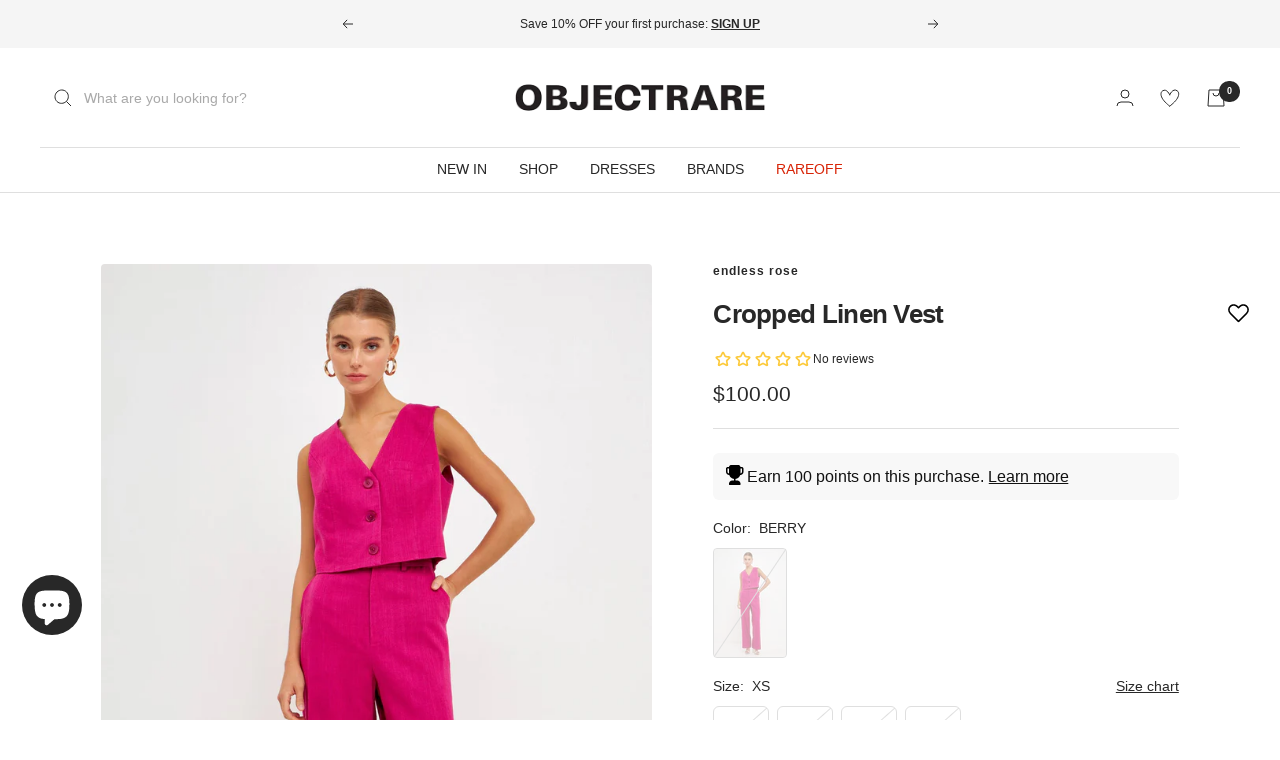

--- FILE ---
content_type: text/html; charset=utf-8
request_url: https://objectrare.com/products/cropped-tailored-vest-hn1662t?variant=44340744945834
body_size: 54634
content:
<!doctype html><html class="no-js" lang="en" dir="ltr">
  <head>

    
		
    

    <meta charset="utf-8">
    <meta name="viewport" content="width=device-width, initial-scale=1">
    <meta name="theme-color" content="#ffffff">

    <title>
      
        Cropped Linen Vest
      
    </title><meta name="description" content="Our Cropped Linen Vest is so versatile you&#39;ll find new ways to wear it throughout the whole year. Whether you pair it with the matching trousers and blazer for a sophisticated work look or you layer it over a turtleneck and style it with jeans and a coat in the winter you&#39;ll love the way this linen vest makes you feel."><link rel="canonical" href="https://objectrare.com/products/cropped-tailored-vest-hn1662t"><link rel="shortcut icon" href="//objectrare.com/cdn/shop/files/favicon_d250bbed-8d83-4702-9610-7499a7d2da3a_96x96.png?v=1747088693" type="image/png">
    <link rel="preconnect" href="https://cdn.shopify.com" crossorigin>
    <link rel="preconnect" href="//www.googletagmanager.com" crossorigin>
    <link rel="preconnect" href="//www.google-analytics.com" crossorigin>
    <link rel="preconnect" href="//connect.facebook.net">
    <link rel="preconnect" href="//script.hotjar.com">
    <link rel="preconnect" href="//static.hotjar.com">

    <link rel="dns-prefetch" href="//www.googletagmanager.com">
    <link rel="dns-prefetch" href="//www.google-analytics.com">
    <link rel="dns-prefetch" href="//connect.facebook.net">
    <link rel="dns-prefetch" href="//script.hotjar.com">
    <link rel="dns-prefetch" href="//static.hotjar.com"><link rel="preload" as="style" href="//objectrare.com/cdn/shop/t/280/assets/theme.min.css?v=68967369811599133101698881465">
    <link rel="preload" as="script" href="//objectrare.com/cdn/shop/t/280/assets/vendor.min.js?v=27791001997433101751698881462">
    <link rel="preload" as="script" href="//objectrare.com/cdn/shop/t/280/assets/theme.min.js?v=82791890679115152311698881466">
    <link rel="preload" href="https://cdn.jsdelivr.net/gh/startrev/cola.css@master/cola/cola.css" as="style"><link rel="preload" as="fetch" href="/products/cropped-tailored-vest-hn1662t.js" crossorigin>
      <link rel="preload" as="image" imagesizes="(max-width: 999px) calc(100vw - 48px), 640px" imagesrcset="//objectrare.com/cdn/shop/files/HN1662T_BERRY_003_400x.jpg?v=1747700007 400w, //objectrare.com/cdn/shop/files/HN1662T_BERRY_003_500x.jpg?v=1747700007 500w, //objectrare.com/cdn/shop/files/HN1662T_BERRY_003_600x.jpg?v=1747700007 600w, //objectrare.com/cdn/shop/files/HN1662T_BERRY_003_700x.jpg?v=1747700007 700w, //objectrare.com/cdn/shop/files/HN1662T_BERRY_003_800x.jpg?v=1747700007 800w, //objectrare.com/cdn/shop/files/HN1662T_BERRY_003_900x.jpg?v=1747700007 900w, //objectrare.com/cdn/shop/files/HN1662T_BERRY_003_1000x.jpg?v=1747700007 1000w, //objectrare.com/cdn/shop/files/HN1662T_BERRY_003_1100x.jpg?v=1747700007 1100w, //objectrare.com/cdn/shop/files/HN1662T_BERRY_003_1200x.jpg?v=1747700007 1200w, //objectrare.com/cdn/shop/files/HN1662T_BERRY_003_1280x.jpg?v=1747700007 1280w
"><link rel="preload" as="script" href="//objectrare.com/cdn/shop/t/280/assets/flickity.js?v=176646718982628074891698881463"><meta property="og:type" content="product">
  <meta property="og:title" content="Cropped Linen Vest">
  <meta property="product:price:amount" content="100.00">
  <meta property="product:price:currency" content="USD"><meta property="og:image" content="http://objectrare.com/cdn/shop/files/HN1662T_BERRY_003.jpg?v=1747700007">
  <meta property="og:image:secure_url" content="https://objectrare.com/cdn/shop/files/HN1662T_BERRY_003.jpg?v=1747700007">
  <meta property="og:image:width" content="1280">
  <meta property="og:image:height" content="1920"><meta property="og:description" content="Our Cropped Linen Vest is so versatile you&#39;ll find new ways to wear it throughout the whole year. Whether you pair it with the matching trousers and blazer for a sophisticated work look or you layer it over a turtleneck and style it with jeans and a coat in the winter you&#39;ll love the way this linen vest makes you feel."><meta property="og:url" content="https://objectrare.com/products/cropped-tailored-vest-hn1662t">
<meta property="og:site_name" content="Objectrare"><meta name="twitter:card" content="summary"><meta name="twitter:title" content="Cropped Linen Vest">
  <meta name="twitter:description" content="Our Cropped Linen Vest is so versatile you&#39;ll find new ways to wear it throughout the whole year. Whether you pair it with the matching trousers and blazer for a sophisticated work look or you layer it over a turtleneck and style it with jeans and a coat in the winter you&#39;ll love the way this linen vest makes you feel. The linen fabric is light and breathable so you can comfortably wear this piece in any weather. We can&#39;t wait to see how you style it!


Linen
V-neck
Decorative chest pocket
Sleeveless
Lined
Center-front buttons
Cropped
Hand wash cold
Do not bleach
Do not tumble dry
Iron low
Shell: 55% Cotton 45% Linen
Lining: 100% Nylon



HN1662T
Total length :18&quot; Bust :35.50&quot;
S
BERRY: Height 5&#39;8&quot; / Bust 32&quot;/ Waist 23&quot;/ Hip 34&quot;



"><meta name="twitter:image" content="https://objectrare.com/cdn/shop/files/HN1662T_BERRY_003_1200x1200_crop_center.jpg?v=1747700007">
  <meta name="twitter:image:alt" content="ENDLESS ROSE - Cropped Linen Vest - TOPS available at Objectrare">
    
  <script type="application/ld+json">
  {
    "@context": "https://schema.org",
    "@type": "Product",
    "productID": 7678600446122,
    "offers": [{
          "@type": "Offer",
          "name": "BERRY \/ XS",
          "availability":"https://schema.org/OutOfStock",
          "price": 100.0,
          "priceCurrency": "USD",
          "priceValidUntil": "2026-01-28","sku": "HN1662T-BERRY-XS",
            "gtin12": "192934496964",
          "url": "/products/cropped-tailored-vest-hn1662t?variant=44340744945834"
        },
{
          "@type": "Offer",
          "name": "BERRY \/ S",
          "availability":"https://schema.org/OutOfStock",
          "price": 100.0,
          "priceCurrency": "USD",
          "priceValidUntil": "2026-01-28","sku": "HN1662T-BERRY-S",
            "gtin12": "192934496964",
          "url": "/products/cropped-tailored-vest-hn1662t?variant=44340744978602"
        },
{
          "@type": "Offer",
          "name": "BERRY \/ M",
          "availability":"https://schema.org/OutOfStock",
          "price": 100.0,
          "priceCurrency": "USD",
          "priceValidUntil": "2026-01-28","sku": "HN1662T-BERRY-M",
            "gtin12": "192934496964",
          "url": "/products/cropped-tailored-vest-hn1662t?variant=44340745011370"
        },
{
          "@type": "Offer",
          "name": "BERRY \/ L",
          "availability":"https://schema.org/OutOfStock",
          "price": 100.0,
          "priceCurrency": "USD",
          "priceValidUntil": "2026-01-28","sku": "HN1662T-BERRY-L",
            "gtin12": "192934496964",
          "url": "/products/cropped-tailored-vest-hn1662t?variant=44340745044138"
        }
],"brand": {
      "@type": "Brand",
      "name": "ENDLESS ROSE"
    },
    "name": "Cropped Linen Vest",
    "description": "Our Cropped Linen Vest is so versatile you'll find new ways to wear it throughout the whole year. Whether you pair it with the matching trousers and blazer for a sophisticated work look or you layer it over a turtleneck and style it with jeans and a coat in the winter you'll love the way this linen vest makes you feel. The linen fabric is light and breathable so you can comfortably wear this piece in any weather. We can't wait to see how you style it!\n\n\nLinen\nV-neck\nDecorative chest pocket\nSleeveless\nLined\nCenter-front buttons\nCropped\nHand wash cold\nDo not bleach\nDo not tumble dry\nIron low\nShell: 55% Cotton 45% Linen\nLining: 100% Nylon\n\n\n\nHN1662T\nTotal length :18\" Bust :35.50\"\nS\nBERRY: Height 5'8\" \/ Bust 32\"\/ Waist 23\"\/ Hip 34\"\n\n\n\n",
    "category": "TOPS",
    "url": "/products/cropped-tailored-vest-hn1662t",
    "sku": "HN1662T-BERRY-XS",
    "image": {
      "@type": "ImageObject",
      "url": "https://objectrare.com/cdn/shop/files/HN1662T_BERRY_003.jpg?v=1747700007&width=1024",
      "image": "https://objectrare.com/cdn/shop/files/HN1662T_BERRY_003.jpg?v=1747700007&width=1024",
      "name": "ENDLESS ROSE - Cropped Linen Vest - TOPS available at Objectrare",
      "width": "1024",
      "height": "1024"
    }
  }
  </script>



  <script type="application/ld+json">
  {
    "@context": "https://schema.org",
    "@type": "BreadcrumbList",
  "itemListElement": [{
      "@type": "ListItem",
      "position": 1,
      "name": "Home",
      "item": "https://objectrare.com"
    },{
          "@type": "ListItem",
          "position": 2,
          "name": "Cropped Linen Vest",
          "item": "https://objectrare.com/products/cropped-tailored-vest-hn1662t"
        }]
  }
  </script>


    <style>
  /* Typography (heading) */
  

/* Typography (body) */
  



:root {--heading-color: 40, 40, 40;
    --text-color: 40, 40, 40;
    --background: 255, 255, 255;
    --secondary-background: 245, 245, 245;
    --border-color: 223, 223, 223;
    --border-color-darker: 169, 169, 169;
    --success-color: 46, 158, 123;
    --success-background: 213, 236, 229;
    --error-color: 216, 37, 8;
    --error-background: 252, 240, 238;
    --primary-button-background: 40, 40, 40;
    --primary-button-text-color: 255, 255, 255;
    --secondary-button-background: 40, 40, 40;
    --secondary-button-text-color: 255, 255, 255;
    --product-star-rating: 246, 164, 41;
    --product-on-sale-accent: 216, 37, 8;
    --product-sold-out-accent: 40, 40, 40;
    --product-custom-label-background: 64, 93, 230;
    --product-custom-label-text-color: 255, 255, 255;
    --product-custom-label-2-background: 243, 255, 52;
    --product-custom-label-2-text-color: 0, 0, 0;
    --product-low-stock-text-color: 216, 37, 8;
    --product-in-stock-text-color: 46, 158, 123;
    --loading-bar-background: 40, 40, 40;

    /* We duplicate some "base" colors as root colors, which is useful to use on drawer elements or popover without. Those should not be overridden to avoid issues */
    --root-heading-color: 40, 40, 40;
    --root-text-color: 40, 40, 40;
    --root-background: 255, 255, 255;
    --root-border-color: 223, 223, 223;
    --root-primary-button-background: 40, 40, 40;
    --root-primary-button-text-color: 255, 255, 255;

    --base-font-size: 14px;
    --heading-font-family: Arial, sans-serif;
    --heading-font-weight: 700;
    --heading-font-style: normal;
    --heading-text-transform: normal;
    --text-font-family: Arial, sans-serif;
    --text-font-weight: 400;
    --text-font-style: normal;
    --text-font-bold-weight: 700;

    /* Typography (font size) */
    --heading-xxsmall-font-size: 10px;
    --heading-xsmall-font-size: 10px;
    --heading-small-font-size: 11px;
    --heading-large-font-size: 32px;
    --heading-h1-font-size: 32px;
    --heading-h2-font-size: 28px;
    --heading-h3-font-size: 26px;
    --heading-h4-font-size: 22px;
    --heading-h5-font-size: 18px;
    --heading-h6-font-size: 16px;

    /* Control the look and feel of the theme by changing radius of various elements */
    --button-border-radius: 6px;
    --block-border-radius: 8px;
    --block-border-radius-reduced: 4px;
    --color-swatch-border-radius: 100%;

    /* Button size */
    --button-height: 48px;
    --button-small-height: 40px;

    /* Form related */
    --form-input-field-height: 48px;
    --form-input-gap: 16px;
    --form-submit-margin: 24px;

    /* Product listing related variables */
    --product-list-block-spacing: 32px;

    /* Video related */
    --play-button-background: 255, 255, 255;
    --play-button-arrow: 40, 40, 40;

    /* RTL support */
    --transform-logical-flip: 1;
    --transform-origin-start: left;
    --transform-origin-end: right;

    /* Other */
    --zoom-cursor-svg-url: url(//objectrare.com/cdn/shop/t/280/assets/zoom-cursor.svg?v=120347595860689590311703791132);
    --arrow-right-svg-url: url(//objectrare.com/cdn/shop/t/280/assets/arrow-right.svg?v=70740017276485900791703791133);
    --arrow-left-svg-url: url(//objectrare.com/cdn/shop/t/280/assets/arrow-left.svg?v=20859819828309117001703791132);

    /* Some useful variables that we can reuse in our CSS. Some explanation are needed for some of them:
       - container-max-width-minus-gutters: represents the container max width without the edge gutters
       - container-outer-width: considering the screen width, represent all the space outside the container
       - container-outer-margin: same as container-outer-width but get set to 0 inside a container
       - container-inner-width: the effective space inside the container (minus gutters)
       - grid-column-width: represents the width of a single column of the grid
       - vertical-breather: this is a variable that defines the global "spacing" between sections, and inside the section
                            to create some "breath" and minimum spacing
     */
    --container-max-width: 1600px;
    --container-gutter: 24px;
    --container-max-width-minus-gutters: calc(var(--container-max-width) - (var(--container-gutter)) * 2);
    --container-outer-width: max(calc((100vw - var(--container-max-width-minus-gutters)) / 2), var(--container-gutter));
    --container-outer-margin: var(--container-outer-width);
    --container-inner-width: calc(100vw - var(--container-outer-width) * 2);

    --grid-column-count: 10;
    --grid-gap: 24px;
    --grid-column-width: calc((100vw - var(--container-outer-width) * 2 - var(--grid-gap) * (var(--grid-column-count) - 1)) / var(--grid-column-count));

    --vertical-breather: 48px;
    --vertical-breather-tight: 48px;

    /* Shopify related variables */
    --payment-terms-background-color: #ffffff;
  }

  @media screen and (min-width: 741px) {
    :root {
      --container-gutter: 40px;
      --grid-column-count: 20;
      --vertical-breather: 64px;
      --vertical-breather-tight: 64px;

      /* Typography (font size) */
      --heading-xsmall-font-size: 11px;
      --heading-small-font-size: 12px;
      --heading-large-font-size: 48px;
      --heading-h1-font-size: 48px;
      --heading-h2-font-size: 36px;
      --heading-h3-font-size: 30px;
      --heading-h4-font-size: 22px;
      --heading-h5-font-size: 18px;
      --heading-h6-font-size: 16px;

      /* Form related */
      --form-input-field-height: 52px;
      --form-submit-margin: 32px;

      /* Button size */
      --button-height: 52px;
      --button-small-height: 44px;
    }
  }

  @media screen and (min-width: 1200px) {
    :root {
      --vertical-breather: 80px;
      --vertical-breather-tight: 64px;
      --product-list-block-spacing: 48px;

      /* Typography */
      --heading-large-font-size: 58px;
      --heading-h1-font-size: 50px;
      --heading-h2-font-size: 44px;
      --heading-h3-font-size: 32px;
      --heading-h4-font-size: 26px;
      --heading-h5-font-size: 22px;
      --heading-h6-font-size: 16px;
    }
  }

  @media screen and (min-width: 1600px) {
    :root {
      --vertical-breather: 90px;
      --vertical-breather-tight: 64px;
    }
  }
</style>
    <script>
  // This allows to expose several variables to the global scope, to be used in scripts
  window.themeVariables = {
    settings: {
      direction: "ltr",
      pageType: "product",
      cartCount: 0,
      moneyFormat: "${{ amount }}",
      moneyWithCurrencyFormat: "${{ amount }} USD",
      showVendor: true,
      discountMode: "percentage",
      currencyCodeEnabled: false,
      searchMode: "product,article,page,collection",
      searchUnavailableProducts: "last",
      cartType: "drawer",
      cartCurrency: "USD",
      mobileZoomFactor: 2.5
    },

    routes: {
      host: "objectrare.com",
      rootUrl: "\/",
      rootUrlWithoutSlash: '',
      cartUrl: "\/cart",
      cartAddUrl: "\/cart\/add",
      cartChangeUrl: "\/cart\/change",
      searchUrl: "\/search",
      predictiveSearchUrl: "\/search\/suggest",
      productRecommendationsUrl: "\/recommendations\/products"
    },

    strings: {
      accessibilityDelete: "Delete",
      accessibilityClose: "Close",
      collectionSoldOut: "Sold out",
      collectionDiscount: "Save @savings@",
      productSalePrice: "Sale price",
      productRegularPrice: "Regular price",
      productFormUnavailable: "Unavailable",
      productFormSoldOut: "Sold out",
      productFormPreOrder: "Pre-order",
      productFormAddToCart: "Add to cart",
      searchNoResults: "No results could be found.",
      searchNewSearch: "New search",
      searchProducts: "Products",
      searchArticles: "Journal",
      searchPages: "Pages",
      searchCollections: "Collections",
      cartViewCart: "View cart",
      cartItemAdded: "Item added to your cart!",
      cartItemAddedShort: "Added to your cart!",
      cartAddOrderNote: "Add order note",
      cartEditOrderNote: "Edit order note",
      shippingEstimatorNoResults: "Sorry, we do not ship to your address.",
      shippingEstimatorOneResult: "There is one shipping rate for your address:",
      shippingEstimatorMultipleResults: "There are several shipping rates for your address:",
      shippingEstimatorError: "One or more error occurred while retrieving shipping rates:"
    },

    libs: {
      flickity: "\/\/objectrare.com\/cdn\/shop\/t\/280\/assets\/flickity.js?v=176646718982628074891698881463",
      photoswipe: "\/\/objectrare.com\/cdn\/shop\/t\/280\/assets\/photoswipe.js?v=132268647426145925301698881462",
      qrCode: "\/\/objectrare.com\/cdn\/shopifycloud\/storefront\/assets\/themes_support\/vendor\/qrcode-3f2b403b.js"
    },

    breakpoints: {
      phone: 'screen and (max-width: 740px)',
      tablet: 'screen and (min-width: 741px) and (max-width: 999px)',
      tabletAndUp: 'screen and (min-width: 741px)',
      pocket: 'screen and (max-width: 999px)',
      lap: 'screen and (min-width: 1000px) and (max-width: 1199px)',
      lapAndUp: 'screen and (min-width: 1000px)',
      desktop: 'screen and (min-width: 1200px)',
      wide: 'screen and (min-width: 1400px)'
    }
  };

  window.addEventListener('pageshow', async () => {
    const cartContent = await (await fetch(`${window.themeVariables.routes.cartUrl}.js`, {cache: 'reload'})).json();
    document.documentElement.dispatchEvent(new CustomEvent('cart:refresh', {detail: {cart: cartContent}}));
  });

  if ('noModule' in HTMLScriptElement.prototype) {
    // Old browsers (like IE) that does not support module will be considered as if not executing JS at all
    document.documentElement.className = document.documentElement.className.replace('no-js', 'js');

    requestAnimationFrame(() => {
      const viewportHeight = (window.visualViewport ? window.visualViewport.height : document.documentElement.clientHeight);
      document.documentElement.style.setProperty('--window-height',viewportHeight + 'px');
    });
  }// We save the product ID in local storage to be eventually used for recently viewed section
    try {
      const items = JSON.parse(localStorage.getItem('theme:recently-viewed-products') || '[]');

      // We check if the current product already exists, and if it does not, we add it at the start
      if (!items.includes(7678600446122)) {
        items.unshift(7678600446122);
      }

      localStorage.setItem('theme:recently-viewed-products', JSON.stringify(items.slice(0, 20)));
    } catch (e) {
      // Safari in private mode does not allow setting item, we silently fail
    }</script>


    <link rel="stylesheet" href="//objectrare.com/cdn/shop/t/280/assets/theme.min.css?v=68967369811599133101698881465">

    <script src="//objectrare.com/cdn/shop/t/280/assets/vendor.min.js?v=27791001997433101751698881462" defer></script>
    <script src="//objectrare.com/cdn/shop/t/280/assets/theme.min.js?v=82791890679115152311698881466" defer></script>
    



<style>

.text-grey {
  color: #808080;
}

.ssw-faveiticon {
  z-index: 3 !important;
}

.button--suppress {
  text-decoration: underline;
  text-underline-offset: 3px;
  --button-background: var(--primary-button-background);
  --button-text-color: var(--primary-button-text-color);
}


.rte h2, .rte h3, .rte h4, .text-container .h2, .text-container .h3, .text-container .h4 {
  margin: 24px 0 24px;
}


.slide-heading--template--15864974082218__00257a18-7e31-47dc-8a1c-3c42d0de84f9--bcf01564-81e0-4f22-9446-947c59bf78f3 {
  -webkit-background-clip: text;
  background-clip: text;
  color: transparent;
  background-image: repeating-linear-gradient(#1c2a6f 5px, #1c2a6f 8px, #fff 5px, #606dbc 10px);
}
@media screen and (min-width: 1000px) {
  .slide-heading--template--15864974082218__00257a18-7e31-47dc-8a1c-3c42d0de84f9--bcf01564-81e0-4f22-9446-947c59bf78f3 {
    background-image: repeating-linear-gradient(#1c2a6f 0px, #1c2a6f 6px, #fff 5px, #606dbc 8px);
  }
}

  @media screen and (min-width: 1000px) {
    .w-m-50 { width: 50% !important; }
  }
  @media screen and (max-width: 999px) {
    .p-s-5 { padding: 3rem !important; }
  }

  .ssw-reward-tab { display: none !important; }
  .text--subdued { color: rgba(var(--text-color), 0.4); }
  .label--subdued { background: rgba(var(--text-color), 0.4); }
  .label--highlight { background: transparent; color: #000 !important; font-weight: 400 !important; }
  [dir="ltr"] .predictive-search__input::placeholder { color: rgba(var(--text-color), 0.4); }
  .gallery__arrow {
    background: #fff;
    color: #282828;
    border: 1px solid #28282826;
  }



  .product-desc.style:before{content:"Style# ";font-weight:bold;}
  .product-tabs__tab-item-content .p2:before{content:"Size on Model: ";font-weight:bold;}
  .product-tabs__tab-item-content .p3:before{content:"Model Measurements: ";font-weight:bold;}
  .product-tabs__tab-item-content .p2, .product-tabs__tab-item-content .p3, .extra, .product-desc.style{margin: 0 !important;paddding: 0 !important;}
  .product-desc.user6:before{content:"Measurements from size S: ";font-weight:bold;}
  .product-desc.user7:before{content:"Measurements from size 2T: ";font-weight:bold;}
  .product-tabs__tab-item-content .p2, .product-tabs__tab-item-content .p3 {padding: 0 !important} 




.social-media__item { box-shadow: 0 10px 10px rgba(0, 0, 0, 0.1); }


.break-phone {  display: block !important;  }
.break-lap {  display: block !important;  }
@media screen and (min-width: 1000px) { .break-phone { display: none !important; } }
@media screen and (max-width: 999px) { .break-lap {  display: none !important; } }


@media screen and (min-width: 1000px) {
  .content-box--medium { width: calc(var(--grid-column-width) * 11 + var(--grid-gap) * 10); }
}

.slideshow__progress-bar::before,
.slideshow__progress-bar::after {
  background: var(--progress-bar-color);
  opacity: 0.5;
}
.slideshow__progress-bar::after {
  background: var(--progress-bar-color);
}

@media screen and (max-width: 740px) {
  .slideshow__nav { bottom: 0; }
  .sm\:mt1 { margin-top: var(--spacer-1) !important; }
  .sm\:pb5 { padding-bottom: var(--spacer-5) !important; }
  .sm\:mt3 { margin-top: var(--spacer-3) !important; }
}

@media screen and (max-width: 1000px) {
  .slideshow__text-wrapper .button {
    font-size: 10px;
    line-height: 32px;
    padding: 0 20px;
  }
}


.User-area { position: relative; cursor: pointer; }
.User-Dropdown {
  display: none;
  position: absolute;
  border-radius: 7px;
  background: #fff;
  width: 300px;
  margin: 0;
  top: 39px;
  right: -15px;
  z-index: 2;
}
.User-Dropdown::before {
  content: "";
  position: absolute;
  width: 0;
  height: 0;
  margin-left: -0.5em;
  top: 0;
  right: 0;
  box-sizing: border-box;
  border: 7px solid black;
  transform-origin: 0 0;
  transform: rotate(135deg);
  box-shadow: -3px 3px 3px -3px rgba(214, 214, 214, 0.78);
}
.U-open { display: block; }
.User__linklist-item { line-height: 27px; border-bottom: 1px solid rgba(215, 215, 215, .17) }
.User__linklist-item:last-child { border-bottom: 0; }
.User__linklist-item:hover::before {
  width: 3.5px;
  border-top-right-radius: 30px;
  border-bottom-right-radius: 30px;
}
.User__linklist-item a {
  display: block;
  font-size: 13px;
  padding: 4px 25px 4px 0;
  text-decoration: none;
  color: #000;
  transition: all .2s ease-out;
}
.User__linklist-item a:hover { margin-left: 5px; }
.User__Button { font-size: 12px !important; line-height: 42px; }



.table { --table-spacing: 16px; }
.size-chart__table { text-align: center; }
.table th, .rte table th { border-bottom: 0; }


table thead {
  border-top: 1px solid rgb(var(--secondary-background));
  border-bottom: 1px solid rgb(var(--secondary-background));
}
.size-chart__table td + td,
.size-chart__table th + th {
  border-left: 1px solid rgb(var(--secondary-background));
}
.size-chart__table tr + tr {
  border-top: 1px solid rgb(var(--secondary-background));
}


.size-chart__table tr + tr > td,
.size-chart__table tr + tr > th {
  border-top: 1px solid rgb(var(--secondary-background));
}

[dir="ltr"] .table th:not([class*="text--"]), [dir="ltr"] .rte table th:not([class*="text--"]) { text-align: center; }
.table th, .rte table th, .table td, .rte table td { padding: 8px !important; font-size: 14px; }

</style><link href="https://cdn.jsdelivr.net/gh/startrev/cola.css@master/cola/cola.css" rel="stylesheet">

    <script>window.performance && window.performance.mark && window.performance.mark('shopify.content_for_header.start');</script><meta name="google-site-verification" content="DR7wemy4tU0wA_N6BeIpZ3uf4FRK5O8OPmQlptD93uo">
<meta name="facebook-domain-verification" content="goljgpe5h9s0phdhlbae57q06pmovj">
<meta name="facebook-domain-verification" content="0orpad5aetbm4xlhjabuq6g9b0e8k9">
<meta id="shopify-digital-wallet" name="shopify-digital-wallet" content="/24902518/digital_wallets/dialog">
<meta name="shopify-checkout-api-token" content="b98d1a4bc9a94d134f862529ec75992f">
<meta id="in-context-paypal-metadata" data-shop-id="24902518" data-venmo-supported="false" data-environment="production" data-locale="en_US" data-paypal-v4="true" data-currency="USD">
<link rel="alternate" type="application/json+oembed" href="https://objectrare.com/products/cropped-tailored-vest-hn1662t.oembed">
<script async="async" src="/checkouts/internal/preloads.js?locale=en-US"></script>
<link rel="preconnect" href="https://shop.app" crossorigin="anonymous">
<script async="async" src="https://shop.app/checkouts/internal/preloads.js?locale=en-US&shop_id=24902518" crossorigin="anonymous"></script>
<script id="apple-pay-shop-capabilities" type="application/json">{"shopId":24902518,"countryCode":"US","currencyCode":"USD","merchantCapabilities":["supports3DS"],"merchantId":"gid:\/\/shopify\/Shop\/24902518","merchantName":"Objectrare","requiredBillingContactFields":["postalAddress","email","phone"],"requiredShippingContactFields":["postalAddress","email","phone"],"shippingType":"shipping","supportedNetworks":["visa","masterCard","amex","discover","elo","jcb"],"total":{"type":"pending","label":"Objectrare","amount":"1.00"},"shopifyPaymentsEnabled":true,"supportsSubscriptions":true}</script>
<script id="shopify-features" type="application/json">{"accessToken":"b98d1a4bc9a94d134f862529ec75992f","betas":["rich-media-storefront-analytics"],"domain":"objectrare.com","predictiveSearch":true,"shopId":24902518,"locale":"en"}</script>
<script>var Shopify = Shopify || {};
Shopify.shop = "shop-jirho.myshopify.com";
Shopify.locale = "en";
Shopify.currency = {"active":"USD","rate":"1.0"};
Shopify.country = "US";
Shopify.theme = {"name":"objectrare.com\/main","id":133456265386,"schema_name":"Focal","schema_version":"8.11.3","theme_store_id":null,"role":"main"};
Shopify.theme.handle = "null";
Shopify.theme.style = {"id":null,"handle":null};
Shopify.cdnHost = "objectrare.com/cdn";
Shopify.routes = Shopify.routes || {};
Shopify.routes.root = "/";</script>
<script type="module">!function(o){(o.Shopify=o.Shopify||{}).modules=!0}(window);</script>
<script>!function(o){function n(){var o=[];function n(){o.push(Array.prototype.slice.apply(arguments))}return n.q=o,n}var t=o.Shopify=o.Shopify||{};t.loadFeatures=n(),t.autoloadFeatures=n()}(window);</script>
<script>
  window.ShopifyPay = window.ShopifyPay || {};
  window.ShopifyPay.apiHost = "shop.app\/pay";
  window.ShopifyPay.redirectState = null;
</script>
<script id="shop-js-analytics" type="application/json">{"pageType":"product"}</script>
<script defer="defer" async type="module" src="//objectrare.com/cdn/shopifycloud/shop-js/modules/v2/client.init-shop-cart-sync_C5BV16lS.en.esm.js"></script>
<script defer="defer" async type="module" src="//objectrare.com/cdn/shopifycloud/shop-js/modules/v2/chunk.common_CygWptCX.esm.js"></script>
<script type="module">
  await import("//objectrare.com/cdn/shopifycloud/shop-js/modules/v2/client.init-shop-cart-sync_C5BV16lS.en.esm.js");
await import("//objectrare.com/cdn/shopifycloud/shop-js/modules/v2/chunk.common_CygWptCX.esm.js");

  window.Shopify.SignInWithShop?.initShopCartSync?.({"fedCMEnabled":true,"windoidEnabled":true});

</script>
<script defer="defer" async type="module" src="//objectrare.com/cdn/shopifycloud/shop-js/modules/v2/client.payment-terms_CZxnsJam.en.esm.js"></script>
<script defer="defer" async type="module" src="//objectrare.com/cdn/shopifycloud/shop-js/modules/v2/chunk.common_CygWptCX.esm.js"></script>
<script defer="defer" async type="module" src="//objectrare.com/cdn/shopifycloud/shop-js/modules/v2/chunk.modal_D71HUcav.esm.js"></script>
<script type="module">
  await import("//objectrare.com/cdn/shopifycloud/shop-js/modules/v2/client.payment-terms_CZxnsJam.en.esm.js");
await import("//objectrare.com/cdn/shopifycloud/shop-js/modules/v2/chunk.common_CygWptCX.esm.js");
await import("//objectrare.com/cdn/shopifycloud/shop-js/modules/v2/chunk.modal_D71HUcav.esm.js");

  
</script>
<script>
  window.Shopify = window.Shopify || {};
  if (!window.Shopify.featureAssets) window.Shopify.featureAssets = {};
  window.Shopify.featureAssets['shop-js'] = {"shop-cart-sync":["modules/v2/client.shop-cart-sync_ZFArdW7E.en.esm.js","modules/v2/chunk.common_CygWptCX.esm.js"],"init-fed-cm":["modules/v2/client.init-fed-cm_CmiC4vf6.en.esm.js","modules/v2/chunk.common_CygWptCX.esm.js"],"shop-button":["modules/v2/client.shop-button_tlx5R9nI.en.esm.js","modules/v2/chunk.common_CygWptCX.esm.js"],"shop-cash-offers":["modules/v2/client.shop-cash-offers_DOA2yAJr.en.esm.js","modules/v2/chunk.common_CygWptCX.esm.js","modules/v2/chunk.modal_D71HUcav.esm.js"],"init-windoid":["modules/v2/client.init-windoid_sURxWdc1.en.esm.js","modules/v2/chunk.common_CygWptCX.esm.js"],"shop-toast-manager":["modules/v2/client.shop-toast-manager_ClPi3nE9.en.esm.js","modules/v2/chunk.common_CygWptCX.esm.js"],"init-shop-email-lookup-coordinator":["modules/v2/client.init-shop-email-lookup-coordinator_B8hsDcYM.en.esm.js","modules/v2/chunk.common_CygWptCX.esm.js"],"init-shop-cart-sync":["modules/v2/client.init-shop-cart-sync_C5BV16lS.en.esm.js","modules/v2/chunk.common_CygWptCX.esm.js"],"avatar":["modules/v2/client.avatar_BTnouDA3.en.esm.js"],"pay-button":["modules/v2/client.pay-button_FdsNuTd3.en.esm.js","modules/v2/chunk.common_CygWptCX.esm.js"],"init-customer-accounts":["modules/v2/client.init-customer-accounts_DxDtT_ad.en.esm.js","modules/v2/client.shop-login-button_C5VAVYt1.en.esm.js","modules/v2/chunk.common_CygWptCX.esm.js","modules/v2/chunk.modal_D71HUcav.esm.js"],"init-shop-for-new-customer-accounts":["modules/v2/client.init-shop-for-new-customer-accounts_ChsxoAhi.en.esm.js","modules/v2/client.shop-login-button_C5VAVYt1.en.esm.js","modules/v2/chunk.common_CygWptCX.esm.js","modules/v2/chunk.modal_D71HUcav.esm.js"],"shop-login-button":["modules/v2/client.shop-login-button_C5VAVYt1.en.esm.js","modules/v2/chunk.common_CygWptCX.esm.js","modules/v2/chunk.modal_D71HUcav.esm.js"],"init-customer-accounts-sign-up":["modules/v2/client.init-customer-accounts-sign-up_CPSyQ0Tj.en.esm.js","modules/v2/client.shop-login-button_C5VAVYt1.en.esm.js","modules/v2/chunk.common_CygWptCX.esm.js","modules/v2/chunk.modal_D71HUcav.esm.js"],"shop-follow-button":["modules/v2/client.shop-follow-button_Cva4Ekp9.en.esm.js","modules/v2/chunk.common_CygWptCX.esm.js","modules/v2/chunk.modal_D71HUcav.esm.js"],"checkout-modal":["modules/v2/client.checkout-modal_BPM8l0SH.en.esm.js","modules/v2/chunk.common_CygWptCX.esm.js","modules/v2/chunk.modal_D71HUcav.esm.js"],"lead-capture":["modules/v2/client.lead-capture_Bi8yE_yS.en.esm.js","modules/v2/chunk.common_CygWptCX.esm.js","modules/v2/chunk.modal_D71HUcav.esm.js"],"shop-login":["modules/v2/client.shop-login_D6lNrXab.en.esm.js","modules/v2/chunk.common_CygWptCX.esm.js","modules/v2/chunk.modal_D71HUcav.esm.js"],"payment-terms":["modules/v2/client.payment-terms_CZxnsJam.en.esm.js","modules/v2/chunk.common_CygWptCX.esm.js","modules/v2/chunk.modal_D71HUcav.esm.js"]};
</script>
<script>(function() {
  var isLoaded = false;
  function asyncLoad() {
    if (isLoaded) return;
    isLoaded = true;
    var urls = ["\/\/www.powr.io\/powr.js?powr-token=shop-jirho.myshopify.com\u0026external-type=shopify\u0026shop=shop-jirho.myshopify.com","\/\/cdn.shopify.com\/proxy\/4676732ace0334e4ad3514abbd62323f95a5d2fd19af5e5df37c155ef119aeaf\/bingshoppingtool-t2app-prod.trafficmanager.net\/uet\/tracking_script?shop=shop-jirho.myshopify.com\u0026sp-cache-control=cHVibGljLCBtYXgtYWdlPTkwMA","https:\/\/str.rise-ai.com\/?shop=shop-jirho.myshopify.com","https:\/\/strn.rise-ai.com\/?shop=shop-jirho.myshopify.com","https:\/\/evey-files.s3.amazonaws.com\/js\/online_store.js?shop=shop-jirho.myshopify.com","https:\/\/img0.socialshopwave.com\/ssw-empty.js?shop=shop-jirho.myshopify.com","https:\/\/cdn.attn.tv\/or\/dtag.js?shop=shop-jirho.myshopify.com"];
    for (var i = 0; i < urls.length; i++) {
      var s = document.createElement('script');
      s.type = 'text/javascript';
      s.async = true;
      s.src = urls[i];
      var x = document.getElementsByTagName('script')[0];
      x.parentNode.insertBefore(s, x);
    }
  };
  if(window.attachEvent) {
    window.attachEvent('onload', asyncLoad);
  } else {
    window.addEventListener('load', asyncLoad, false);
  }
})();</script>
<script id="__st">var __st={"a":24902518,"offset":-28800,"reqid":"84a3a0ea-a89d-4070-96cc-eaa348f669aa-1768750061","pageurl":"objectrare.com\/products\/cropped-tailored-vest-hn1662t?variant=44340744945834","u":"1533b9aa3fc5","p":"product","rtyp":"product","rid":7678600446122};</script>
<script>window.ShopifyPaypalV4VisibilityTracking = true;</script>
<script id="captcha-bootstrap">!function(){'use strict';const t='contact',e='account',n='new_comment',o=[[t,t],['blogs',n],['comments',n],[t,'customer']],c=[[e,'customer_login'],[e,'guest_login'],[e,'recover_customer_password'],[e,'create_customer']],r=t=>t.map((([t,e])=>`form[action*='/${t}']:not([data-nocaptcha='true']) input[name='form_type'][value='${e}']`)).join(','),a=t=>()=>t?[...document.querySelectorAll(t)].map((t=>t.form)):[];function s(){const t=[...o],e=r(t);return a(e)}const i='password',u='form_key',d=['recaptcha-v3-token','g-recaptcha-response','h-captcha-response',i],f=()=>{try{return window.sessionStorage}catch{return}},m='__shopify_v',_=t=>t.elements[u];function p(t,e,n=!1){try{const o=window.sessionStorage,c=JSON.parse(o.getItem(e)),{data:r}=function(t){const{data:e,action:n}=t;return t[m]||n?{data:e,action:n}:{data:t,action:n}}(c);for(const[e,n]of Object.entries(r))t.elements[e]&&(t.elements[e].value=n);n&&o.removeItem(e)}catch(o){console.error('form repopulation failed',{error:o})}}const l='form_type',E='cptcha';function T(t){t.dataset[E]=!0}const w=window,h=w.document,L='Shopify',v='ce_forms',y='captcha';let A=!1;((t,e)=>{const n=(g='f06e6c50-85a8-45c8-87d0-21a2b65856fe',I='https://cdn.shopify.com/shopifycloud/storefront-forms-hcaptcha/ce_storefront_forms_captcha_hcaptcha.v1.5.2.iife.js',D={infoText:'Protected by hCaptcha',privacyText:'Privacy',termsText:'Terms'},(t,e,n)=>{const o=w[L][v],c=o.bindForm;if(c)return c(t,g,e,D).then(n);var r;o.q.push([[t,g,e,D],n]),r=I,A||(h.body.append(Object.assign(h.createElement('script'),{id:'captcha-provider',async:!0,src:r})),A=!0)});var g,I,D;w[L]=w[L]||{},w[L][v]=w[L][v]||{},w[L][v].q=[],w[L][y]=w[L][y]||{},w[L][y].protect=function(t,e){n(t,void 0,e),T(t)},Object.freeze(w[L][y]),function(t,e,n,w,h,L){const[v,y,A,g]=function(t,e,n){const i=e?o:[],u=t?c:[],d=[...i,...u],f=r(d),m=r(i),_=r(d.filter((([t,e])=>n.includes(e))));return[a(f),a(m),a(_),s()]}(w,h,L),I=t=>{const e=t.target;return e instanceof HTMLFormElement?e:e&&e.form},D=t=>v().includes(t);t.addEventListener('submit',(t=>{const e=I(t);if(!e)return;const n=D(e)&&!e.dataset.hcaptchaBound&&!e.dataset.recaptchaBound,o=_(e),c=g().includes(e)&&(!o||!o.value);(n||c)&&t.preventDefault(),c&&!n&&(function(t){try{if(!f())return;!function(t){const e=f();if(!e)return;const n=_(t);if(!n)return;const o=n.value;o&&e.removeItem(o)}(t);const e=Array.from(Array(32),(()=>Math.random().toString(36)[2])).join('');!function(t,e){_(t)||t.append(Object.assign(document.createElement('input'),{type:'hidden',name:u})),t.elements[u].value=e}(t,e),function(t,e){const n=f();if(!n)return;const o=[...t.querySelectorAll(`input[type='${i}']`)].map((({name:t})=>t)),c=[...d,...o],r={};for(const[a,s]of new FormData(t).entries())c.includes(a)||(r[a]=s);n.setItem(e,JSON.stringify({[m]:1,action:t.action,data:r}))}(t,e)}catch(e){console.error('failed to persist form',e)}}(e),e.submit())}));const S=(t,e)=>{t&&!t.dataset[E]&&(n(t,e.some((e=>e===t))),T(t))};for(const o of['focusin','change'])t.addEventListener(o,(t=>{const e=I(t);D(e)&&S(e,y())}));const B=e.get('form_key'),M=e.get(l),P=B&&M;t.addEventListener('DOMContentLoaded',(()=>{const t=y();if(P)for(const e of t)e.elements[l].value===M&&p(e,B);[...new Set([...A(),...v().filter((t=>'true'===t.dataset.shopifyCaptcha))])].forEach((e=>S(e,t)))}))}(h,new URLSearchParams(w.location.search),n,t,e,['guest_login'])})(!0,!0)}();</script>
<script integrity="sha256-4kQ18oKyAcykRKYeNunJcIwy7WH5gtpwJnB7kiuLZ1E=" data-source-attribution="shopify.loadfeatures" defer="defer" src="//objectrare.com/cdn/shopifycloud/storefront/assets/storefront/load_feature-a0a9edcb.js" crossorigin="anonymous"></script>
<script crossorigin="anonymous" defer="defer" src="//objectrare.com/cdn/shopifycloud/storefront/assets/shopify_pay/storefront-65b4c6d7.js?v=20250812"></script>
<script data-source-attribution="shopify.dynamic_checkout.dynamic.init">var Shopify=Shopify||{};Shopify.PaymentButton=Shopify.PaymentButton||{isStorefrontPortableWallets:!0,init:function(){window.Shopify.PaymentButton.init=function(){};var t=document.createElement("script");t.src="https://objectrare.com/cdn/shopifycloud/portable-wallets/latest/portable-wallets.en.js",t.type="module",document.head.appendChild(t)}};
</script>
<script data-source-attribution="shopify.dynamic_checkout.buyer_consent">
  function portableWalletsHideBuyerConsent(e){var t=document.getElementById("shopify-buyer-consent"),n=document.getElementById("shopify-subscription-policy-button");t&&n&&(t.classList.add("hidden"),t.setAttribute("aria-hidden","true"),n.removeEventListener("click",e))}function portableWalletsShowBuyerConsent(e){var t=document.getElementById("shopify-buyer-consent"),n=document.getElementById("shopify-subscription-policy-button");t&&n&&(t.classList.remove("hidden"),t.removeAttribute("aria-hidden"),n.addEventListener("click",e))}window.Shopify?.PaymentButton&&(window.Shopify.PaymentButton.hideBuyerConsent=portableWalletsHideBuyerConsent,window.Shopify.PaymentButton.showBuyerConsent=portableWalletsShowBuyerConsent);
</script>
<script>
  function portableWalletsCleanup(e){e&&e.src&&console.error("Failed to load portable wallets script "+e.src);var t=document.querySelectorAll("shopify-accelerated-checkout .shopify-payment-button__skeleton, shopify-accelerated-checkout-cart .wallet-cart-button__skeleton"),e=document.getElementById("shopify-buyer-consent");for(let e=0;e<t.length;e++)t[e].remove();e&&e.remove()}function portableWalletsNotLoadedAsModule(e){e instanceof ErrorEvent&&"string"==typeof e.message&&e.message.includes("import.meta")&&"string"==typeof e.filename&&e.filename.includes("portable-wallets")&&(window.removeEventListener("error",portableWalletsNotLoadedAsModule),window.Shopify.PaymentButton.failedToLoad=e,"loading"===document.readyState?document.addEventListener("DOMContentLoaded",window.Shopify.PaymentButton.init):window.Shopify.PaymentButton.init())}window.addEventListener("error",portableWalletsNotLoadedAsModule);
</script>

<script type="module" src="https://objectrare.com/cdn/shopifycloud/portable-wallets/latest/portable-wallets.en.js" onError="portableWalletsCleanup(this)" crossorigin="anonymous"></script>
<script nomodule>
  document.addEventListener("DOMContentLoaded", portableWalletsCleanup);
</script>

<link id="shopify-accelerated-checkout-styles" rel="stylesheet" media="screen" href="https://objectrare.com/cdn/shopifycloud/portable-wallets/latest/accelerated-checkout-backwards-compat.css" crossorigin="anonymous">
<style id="shopify-accelerated-checkout-cart">
        #shopify-buyer-consent {
  margin-top: 1em;
  display: inline-block;
  width: 100%;
}

#shopify-buyer-consent.hidden {
  display: none;
}

#shopify-subscription-policy-button {
  background: none;
  border: none;
  padding: 0;
  text-decoration: underline;
  font-size: inherit;
  cursor: pointer;
}

#shopify-subscription-policy-button::before {
  box-shadow: none;
}

      </style>

<script>window.performance && window.performance.mark && window.performance.mark('shopify.content_for_header.end');</script>
   
 <!-- BEGIN app block: shopify://apps/attentive/blocks/attn-tag/8df62c72-8fe4-407e-a5b3-72132be30a0d --><script type="text/javascript" src="https://cdn.attn.tv/or/dtag.js?source=app-embed" defer="defer"></script>


<!-- END app block --><!-- BEGIN app block: shopify://apps/uppromote-affiliate/blocks/core-script/64c32457-930d-4cb9-9641-e24c0d9cf1f4 --><!-- BEGIN app snippet: core-metafields-setting --><!--suppress ES6ConvertVarToLetConst -->
<script type="application/json" id="core-uppromote-settings">{"app_env":{"env":"production"}}</script>
<script type="application/json" id="core-uppromote-cart">{"note":null,"attributes":{},"original_total_price":0,"total_price":0,"total_discount":0,"total_weight":0.0,"item_count":0,"items":[],"requires_shipping":false,"currency":"USD","items_subtotal_price":0,"cart_level_discount_applications":[],"checkout_charge_amount":0}</script>
<script id="core-uppromote-quick-store-tracking-vars">
    function getDocumentContext(){const{href:a,hash:b,host:c,hostname:d,origin:e,pathname:f,port:g,protocol:h,search:i}=window.location,j=document.referrer,k=document.characterSet,l=document.title;return{location:{href:a,hash:b,host:c,hostname:d,origin:e,pathname:f,port:g,protocol:h,search:i},referrer:j||document.location.href,characterSet:k,title:l}}function getNavigatorContext(){const{language:a,cookieEnabled:b,languages:c,userAgent:d}=navigator;return{language:a,cookieEnabled:b,languages:c,userAgent:d}}function getWindowContext(){const{innerHeight:a,innerWidth:b,outerHeight:c,outerWidth:d,origin:e,screen:{height:j,width:k},screenX:f,screenY:g,scrollX:h,scrollY:i}=window;return{innerHeight:a,innerWidth:b,outerHeight:c,outerWidth:d,origin:e,screen:{screenHeight:j,screenWidth:k},screenX:f,screenY:g,scrollX:h,scrollY:i,location:getDocumentContext().location}}function getContext(){return{document:getDocumentContext(),navigator:getNavigatorContext(),window:getWindowContext()}}
    if (window.location.href.includes('?sca_ref=')) {
        localStorage.setItem('__up_lastViewedPageContext', JSON.stringify({
            context: getContext(),
            timestamp: new Date().toISOString(),
        }))
    }
</script>

<script id="core-uppromote-setting-booster">
    var UpPromoteCoreSettings = JSON.parse(document.getElementById('core-uppromote-settings').textContent)
    UpPromoteCoreSettings.currentCart = JSON.parse(document.getElementById('core-uppromote-cart')?.textContent || '{}')
    const idToClean = ['core-uppromote-settings', 'core-uppromote-cart', 'core-uppromote-setting-booster', 'core-uppromote-quick-store-tracking-vars']
    idToClean.forEach(id => {
        document.getElementById(id)?.remove()
    })
</script>
<!-- END app snippet -->


<!-- END app block --><!-- BEGIN app block: shopify://apps/uppromote-affiliate/blocks/customer-referral/64c32457-930d-4cb9-9641-e24c0d9cf1f4 --><link rel="preload" href="https://cdn.shopify.com/extensions/019bc4a6-eb4b-7d07-80ed-0d44dde74f8b/app-105/assets/customer-referral.css" as="style" onload="this.onload=null;this.rel='stylesheet'">
<script>
  document.addEventListener("DOMContentLoaded", function () {
    const params = new URLSearchParams(window.location.search);
    if (params.has('sca_ref') || params.has('sca_crp')) {
      document.body.setAttribute('is-affiliate-link', '');
    }
  });
</script>


<!-- END app block --><script src="https://cdn.shopify.com/extensions/019bc4a6-eb4b-7d07-80ed-0d44dde74f8b/app-105/assets/core.min.js" type="text/javascript" defer="defer"></script>
<script src="https://cdn.shopify.com/extensions/019bc4a6-eb4b-7d07-80ed-0d44dde74f8b/app-105/assets/customer-referral.js" type="text/javascript" defer="defer"></script>
<script src="https://cdn.shopify.com/extensions/7bc9bb47-adfa-4267-963e-cadee5096caf/inbox-1252/assets/inbox-chat-loader.js" type="text/javascript" defer="defer"></script>
<link href="https://monorail-edge.shopifysvc.com" rel="dns-prefetch">
<script>(function(){if ("sendBeacon" in navigator && "performance" in window) {try {var session_token_from_headers = performance.getEntriesByType('navigation')[0].serverTiming.find(x => x.name == '_s').description;} catch {var session_token_from_headers = undefined;}var session_cookie_matches = document.cookie.match(/_shopify_s=([^;]*)/);var session_token_from_cookie = session_cookie_matches && session_cookie_matches.length === 2 ? session_cookie_matches[1] : "";var session_token = session_token_from_headers || session_token_from_cookie || "";function handle_abandonment_event(e) {var entries = performance.getEntries().filter(function(entry) {return /monorail-edge.shopifysvc.com/.test(entry.name);});if (!window.abandonment_tracked && entries.length === 0) {window.abandonment_tracked = true;var currentMs = Date.now();var navigation_start = performance.timing.navigationStart;var payload = {shop_id: 24902518,url: window.location.href,navigation_start,duration: currentMs - navigation_start,session_token,page_type: "product"};window.navigator.sendBeacon("https://monorail-edge.shopifysvc.com/v1/produce", JSON.stringify({schema_id: "online_store_buyer_site_abandonment/1.1",payload: payload,metadata: {event_created_at_ms: currentMs,event_sent_at_ms: currentMs}}));}}window.addEventListener('pagehide', handle_abandonment_event);}}());</script>
<script id="web-pixels-manager-setup">(function e(e,d,r,n,o){if(void 0===o&&(o={}),!Boolean(null===(a=null===(i=window.Shopify)||void 0===i?void 0:i.analytics)||void 0===a?void 0:a.replayQueue)){var i,a;window.Shopify=window.Shopify||{};var t=window.Shopify;t.analytics=t.analytics||{};var s=t.analytics;s.replayQueue=[],s.publish=function(e,d,r){return s.replayQueue.push([e,d,r]),!0};try{self.performance.mark("wpm:start")}catch(e){}var l=function(){var e={modern:/Edge?\/(1{2}[4-9]|1[2-9]\d|[2-9]\d{2}|\d{4,})\.\d+(\.\d+|)|Firefox\/(1{2}[4-9]|1[2-9]\d|[2-9]\d{2}|\d{4,})\.\d+(\.\d+|)|Chrom(ium|e)\/(9{2}|\d{3,})\.\d+(\.\d+|)|(Maci|X1{2}).+ Version\/(15\.\d+|(1[6-9]|[2-9]\d|\d{3,})\.\d+)([,.]\d+|)( \(\w+\)|)( Mobile\/\w+|) Safari\/|Chrome.+OPR\/(9{2}|\d{3,})\.\d+\.\d+|(CPU[ +]OS|iPhone[ +]OS|CPU[ +]iPhone|CPU IPhone OS|CPU iPad OS)[ +]+(15[._]\d+|(1[6-9]|[2-9]\d|\d{3,})[._]\d+)([._]\d+|)|Android:?[ /-](13[3-9]|1[4-9]\d|[2-9]\d{2}|\d{4,})(\.\d+|)(\.\d+|)|Android.+Firefox\/(13[5-9]|1[4-9]\d|[2-9]\d{2}|\d{4,})\.\d+(\.\d+|)|Android.+Chrom(ium|e)\/(13[3-9]|1[4-9]\d|[2-9]\d{2}|\d{4,})\.\d+(\.\d+|)|SamsungBrowser\/([2-9]\d|\d{3,})\.\d+/,legacy:/Edge?\/(1[6-9]|[2-9]\d|\d{3,})\.\d+(\.\d+|)|Firefox\/(5[4-9]|[6-9]\d|\d{3,})\.\d+(\.\d+|)|Chrom(ium|e)\/(5[1-9]|[6-9]\d|\d{3,})\.\d+(\.\d+|)([\d.]+$|.*Safari\/(?![\d.]+ Edge\/[\d.]+$))|(Maci|X1{2}).+ Version\/(10\.\d+|(1[1-9]|[2-9]\d|\d{3,})\.\d+)([,.]\d+|)( \(\w+\)|)( Mobile\/\w+|) Safari\/|Chrome.+OPR\/(3[89]|[4-9]\d|\d{3,})\.\d+\.\d+|(CPU[ +]OS|iPhone[ +]OS|CPU[ +]iPhone|CPU IPhone OS|CPU iPad OS)[ +]+(10[._]\d+|(1[1-9]|[2-9]\d|\d{3,})[._]\d+)([._]\d+|)|Android:?[ /-](13[3-9]|1[4-9]\d|[2-9]\d{2}|\d{4,})(\.\d+|)(\.\d+|)|Mobile Safari.+OPR\/([89]\d|\d{3,})\.\d+\.\d+|Android.+Firefox\/(13[5-9]|1[4-9]\d|[2-9]\d{2}|\d{4,})\.\d+(\.\d+|)|Android.+Chrom(ium|e)\/(13[3-9]|1[4-9]\d|[2-9]\d{2}|\d{4,})\.\d+(\.\d+|)|Android.+(UC? ?Browser|UCWEB|U3)[ /]?(15\.([5-9]|\d{2,})|(1[6-9]|[2-9]\d|\d{3,})\.\d+)\.\d+|SamsungBrowser\/(5\.\d+|([6-9]|\d{2,})\.\d+)|Android.+MQ{2}Browser\/(14(\.(9|\d{2,})|)|(1[5-9]|[2-9]\d|\d{3,})(\.\d+|))(\.\d+|)|K[Aa][Ii]OS\/(3\.\d+|([4-9]|\d{2,})\.\d+)(\.\d+|)/},d=e.modern,r=e.legacy,n=navigator.userAgent;return n.match(d)?"modern":n.match(r)?"legacy":"unknown"}(),u="modern"===l?"modern":"legacy",c=(null!=n?n:{modern:"",legacy:""})[u],f=function(e){return[e.baseUrl,"/wpm","/b",e.hashVersion,"modern"===e.buildTarget?"m":"l",".js"].join("")}({baseUrl:d,hashVersion:r,buildTarget:u}),m=function(e){var d=e.version,r=e.bundleTarget,n=e.surface,o=e.pageUrl,i=e.monorailEndpoint;return{emit:function(e){var a=e.status,t=e.errorMsg,s=(new Date).getTime(),l=JSON.stringify({metadata:{event_sent_at_ms:s},events:[{schema_id:"web_pixels_manager_load/3.1",payload:{version:d,bundle_target:r,page_url:o,status:a,surface:n,error_msg:t},metadata:{event_created_at_ms:s}}]});if(!i)return console&&console.warn&&console.warn("[Web Pixels Manager] No Monorail endpoint provided, skipping logging."),!1;try{return self.navigator.sendBeacon.bind(self.navigator)(i,l)}catch(e){}var u=new XMLHttpRequest;try{return u.open("POST",i,!0),u.setRequestHeader("Content-Type","text/plain"),u.send(l),!0}catch(e){return console&&console.warn&&console.warn("[Web Pixels Manager] Got an unhandled error while logging to Monorail."),!1}}}}({version:r,bundleTarget:l,surface:e.surface,pageUrl:self.location.href,monorailEndpoint:e.monorailEndpoint});try{o.browserTarget=l,function(e){var d=e.src,r=e.async,n=void 0===r||r,o=e.onload,i=e.onerror,a=e.sri,t=e.scriptDataAttributes,s=void 0===t?{}:t,l=document.createElement("script"),u=document.querySelector("head"),c=document.querySelector("body");if(l.async=n,l.src=d,a&&(l.integrity=a,l.crossOrigin="anonymous"),s)for(var f in s)if(Object.prototype.hasOwnProperty.call(s,f))try{l.dataset[f]=s[f]}catch(e){}if(o&&l.addEventListener("load",o),i&&l.addEventListener("error",i),u)u.appendChild(l);else{if(!c)throw new Error("Did not find a head or body element to append the script");c.appendChild(l)}}({src:f,async:!0,onload:function(){if(!function(){var e,d;return Boolean(null===(d=null===(e=window.Shopify)||void 0===e?void 0:e.analytics)||void 0===d?void 0:d.initialized)}()){var d=window.webPixelsManager.init(e)||void 0;if(d){var r=window.Shopify.analytics;r.replayQueue.forEach((function(e){var r=e[0],n=e[1],o=e[2];d.publishCustomEvent(r,n,o)})),r.replayQueue=[],r.publish=d.publishCustomEvent,r.visitor=d.visitor,r.initialized=!0}}},onerror:function(){return m.emit({status:"failed",errorMsg:"".concat(f," has failed to load")})},sri:function(e){var d=/^sha384-[A-Za-z0-9+/=]+$/;return"string"==typeof e&&d.test(e)}(c)?c:"",scriptDataAttributes:o}),m.emit({status:"loading"})}catch(e){m.emit({status:"failed",errorMsg:(null==e?void 0:e.message)||"Unknown error"})}}})({shopId: 24902518,storefrontBaseUrl: "https://objectrare.com",extensionsBaseUrl: "https://extensions.shopifycdn.com/cdn/shopifycloud/web-pixels-manager",monorailEndpoint: "https://monorail-edge.shopifysvc.com/unstable/produce_batch",surface: "storefront-renderer",enabledBetaFlags: ["2dca8a86"],webPixelsConfigList: [{"id":"929071274","configuration":"{\"env\":\"prod\"}","eventPayloadVersion":"v1","runtimeContext":"LAX","scriptVersion":"3dbd78f0aeeb2c473821a9db9e2dd54a","type":"APP","apiClientId":3977633,"privacyPurposes":["ANALYTICS","MARKETING"],"dataSharingAdjustments":{"protectedCustomerApprovalScopes":["read_customer_address","read_customer_email","read_customer_name","read_customer_personal_data","read_customer_phone"]}},{"id":"608993450","configuration":"{\"shopId\":\"208022\",\"env\":\"production\",\"metaData\":\"[]\"}","eventPayloadVersion":"v1","runtimeContext":"STRICT","scriptVersion":"8e11013497942cd9be82d03af35714e6","type":"APP","apiClientId":2773553,"privacyPurposes":[],"dataSharingAdjustments":{"protectedCustomerApprovalScopes":["read_customer_address","read_customer_email","read_customer_name","read_customer_personal_data","read_customer_phone"]}},{"id":"392265898","configuration":"{\"config\":\"{\\\"pixel_id\\\":\\\"G-0KFB0KR098\\\",\\\"google_tag_ids\\\":[\\\"G-0KFB0KR098\\\",\\\"AW-733922319\\\",\\\"GT-K5QNGC8\\\"],\\\"target_country\\\":\\\"US\\\",\\\"gtag_events\\\":[{\\\"type\\\":\\\"begin_checkout\\\",\\\"action_label\\\":[\\\"G-0KFB0KR098\\\",\\\"AW-733922319\\\/YC49COCx5qQBEI-I-90C\\\"]},{\\\"type\\\":\\\"search\\\",\\\"action_label\\\":[\\\"G-0KFB0KR098\\\",\\\"AW-733922319\\\/hTBnCOOx5qQBEI-I-90C\\\"]},{\\\"type\\\":\\\"view_item\\\",\\\"action_label\\\":[\\\"G-0KFB0KR098\\\",\\\"AW-733922319\\\/KVdRCNqx5qQBEI-I-90C\\\",\\\"MC-1L8SVTHM7X\\\"]},{\\\"type\\\":\\\"purchase\\\",\\\"action_label\\\":[\\\"G-0KFB0KR098\\\",\\\"AW-733922319\\\/jJ3NCNex5qQBEI-I-90C\\\",\\\"MC-1L8SVTHM7X\\\"]},{\\\"type\\\":\\\"page_view\\\",\\\"action_label\\\":[\\\"G-0KFB0KR098\\\",\\\"AW-733922319\\\/juafCNSx5qQBEI-I-90C\\\",\\\"MC-1L8SVTHM7X\\\"]},{\\\"type\\\":\\\"add_payment_info\\\",\\\"action_label\\\":[\\\"G-0KFB0KR098\\\",\\\"AW-733922319\\\/xf3lCOax5qQBEI-I-90C\\\"]},{\\\"type\\\":\\\"add_to_cart\\\",\\\"action_label\\\":[\\\"G-0KFB0KR098\\\",\\\"AW-733922319\\\/aYpUCN2x5qQBEI-I-90C\\\"]}],\\\"enable_monitoring_mode\\\":false}\"}","eventPayloadVersion":"v1","runtimeContext":"OPEN","scriptVersion":"b2a88bafab3e21179ed38636efcd8a93","type":"APP","apiClientId":1780363,"privacyPurposes":[],"dataSharingAdjustments":{"protectedCustomerApprovalScopes":["read_customer_address","read_customer_email","read_customer_name","read_customer_personal_data","read_customer_phone"]}},{"id":"331645098","configuration":"{\"pixelCode\":\"CCGFALBC77U4A80VCEB0\"}","eventPayloadVersion":"v1","runtimeContext":"STRICT","scriptVersion":"22e92c2ad45662f435e4801458fb78cc","type":"APP","apiClientId":4383523,"privacyPurposes":["ANALYTICS","MARKETING","SALE_OF_DATA"],"dataSharingAdjustments":{"protectedCustomerApprovalScopes":["read_customer_address","read_customer_email","read_customer_name","read_customer_personal_data","read_customer_phone"]}},{"id":"112951466","configuration":"{\"pixel_id\":\"641459436791954\",\"pixel_type\":\"facebook_pixel\",\"metaapp_system_user_token\":\"-\"}","eventPayloadVersion":"v1","runtimeContext":"OPEN","scriptVersion":"ca16bc87fe92b6042fbaa3acc2fbdaa6","type":"APP","apiClientId":2329312,"privacyPurposes":["ANALYTICS","MARKETING","SALE_OF_DATA"],"dataSharingAdjustments":{"protectedCustomerApprovalScopes":["read_customer_address","read_customer_email","read_customer_name","read_customer_personal_data","read_customer_phone"]}},{"id":"39977130","configuration":"{\"tagID\":\"2613045411414\"}","eventPayloadVersion":"v1","runtimeContext":"STRICT","scriptVersion":"18031546ee651571ed29edbe71a3550b","type":"APP","apiClientId":3009811,"privacyPurposes":["ANALYTICS","MARKETING","SALE_OF_DATA"],"dataSharingAdjustments":{"protectedCustomerApprovalScopes":["read_customer_address","read_customer_email","read_customer_name","read_customer_personal_data","read_customer_phone"]}},{"id":"shopify-app-pixel","configuration":"{}","eventPayloadVersion":"v1","runtimeContext":"STRICT","scriptVersion":"0450","apiClientId":"shopify-pixel","type":"APP","privacyPurposes":["ANALYTICS","MARKETING"]},{"id":"shopify-custom-pixel","eventPayloadVersion":"v1","runtimeContext":"LAX","scriptVersion":"0450","apiClientId":"shopify-pixel","type":"CUSTOM","privacyPurposes":["ANALYTICS","MARKETING"]}],isMerchantRequest: false,initData: {"shop":{"name":"Objectrare","paymentSettings":{"currencyCode":"USD"},"myshopifyDomain":"shop-jirho.myshopify.com","countryCode":"US","storefrontUrl":"https:\/\/objectrare.com"},"customer":null,"cart":null,"checkout":null,"productVariants":[{"price":{"amount":100.0,"currencyCode":"USD"},"product":{"title":"Cropped Linen Vest","vendor":"ENDLESS ROSE","id":"7678600446122","untranslatedTitle":"Cropped Linen Vest","url":"\/products\/cropped-tailored-vest-hn1662t","type":"TOPS"},"id":"44340744945834","image":{"src":"\/\/objectrare.com\/cdn\/shop\/files\/HN1662T_BERRY_003.jpg?v=1747700007"},"sku":"HN1662T-BERRY-XS","title":"BERRY \/ XS","untranslatedTitle":"BERRY \/ XS"},{"price":{"amount":100.0,"currencyCode":"USD"},"product":{"title":"Cropped Linen Vest","vendor":"ENDLESS ROSE","id":"7678600446122","untranslatedTitle":"Cropped Linen Vest","url":"\/products\/cropped-tailored-vest-hn1662t","type":"TOPS"},"id":"44340744978602","image":{"src":"\/\/objectrare.com\/cdn\/shop\/files\/HN1662T_BERRY_003.jpg?v=1747700007"},"sku":"HN1662T-BERRY-S","title":"BERRY \/ S","untranslatedTitle":"BERRY \/ S"},{"price":{"amount":100.0,"currencyCode":"USD"},"product":{"title":"Cropped Linen Vest","vendor":"ENDLESS ROSE","id":"7678600446122","untranslatedTitle":"Cropped Linen Vest","url":"\/products\/cropped-tailored-vest-hn1662t","type":"TOPS"},"id":"44340745011370","image":{"src":"\/\/objectrare.com\/cdn\/shop\/files\/HN1662T_BERRY_003.jpg?v=1747700007"},"sku":"HN1662T-BERRY-M","title":"BERRY \/ M","untranslatedTitle":"BERRY \/ M"},{"price":{"amount":100.0,"currencyCode":"USD"},"product":{"title":"Cropped Linen Vest","vendor":"ENDLESS ROSE","id":"7678600446122","untranslatedTitle":"Cropped Linen Vest","url":"\/products\/cropped-tailored-vest-hn1662t","type":"TOPS"},"id":"44340745044138","image":{"src":"\/\/objectrare.com\/cdn\/shop\/files\/HN1662T_BERRY_003.jpg?v=1747700007"},"sku":"HN1662T-BERRY-L","title":"BERRY \/ L","untranslatedTitle":"BERRY \/ L"}],"purchasingCompany":null},},"https://objectrare.com/cdn","fcfee988w5aeb613cpc8e4bc33m6693e112",{"modern":"","legacy":""},{"shopId":"24902518","storefrontBaseUrl":"https:\/\/objectrare.com","extensionBaseUrl":"https:\/\/extensions.shopifycdn.com\/cdn\/shopifycloud\/web-pixels-manager","surface":"storefront-renderer","enabledBetaFlags":"[\"2dca8a86\"]","isMerchantRequest":"false","hashVersion":"fcfee988w5aeb613cpc8e4bc33m6693e112","publish":"custom","events":"[[\"page_viewed\",{}],[\"product_viewed\",{\"productVariant\":{\"price\":{\"amount\":100.0,\"currencyCode\":\"USD\"},\"product\":{\"title\":\"Cropped Linen Vest\",\"vendor\":\"ENDLESS ROSE\",\"id\":\"7678600446122\",\"untranslatedTitle\":\"Cropped Linen Vest\",\"url\":\"\/products\/cropped-tailored-vest-hn1662t\",\"type\":\"TOPS\"},\"id\":\"44340744945834\",\"image\":{\"src\":\"\/\/objectrare.com\/cdn\/shop\/files\/HN1662T_BERRY_003.jpg?v=1747700007\"},\"sku\":\"HN1662T-BERRY-XS\",\"title\":\"BERRY \/ XS\",\"untranslatedTitle\":\"BERRY \/ XS\"}}]]"});</script><script>
  window.ShopifyAnalytics = window.ShopifyAnalytics || {};
  window.ShopifyAnalytics.meta = window.ShopifyAnalytics.meta || {};
  window.ShopifyAnalytics.meta.currency = 'USD';
  var meta = {"product":{"id":7678600446122,"gid":"gid:\/\/shopify\/Product\/7678600446122","vendor":"ENDLESS ROSE","type":"TOPS","handle":"cropped-tailored-vest-hn1662t","variants":[{"id":44340744945834,"price":10000,"name":"Cropped Linen Vest - BERRY \/ XS","public_title":"BERRY \/ XS","sku":"HN1662T-BERRY-XS"},{"id":44340744978602,"price":10000,"name":"Cropped Linen Vest - BERRY \/ S","public_title":"BERRY \/ S","sku":"HN1662T-BERRY-S"},{"id":44340745011370,"price":10000,"name":"Cropped Linen Vest - BERRY \/ M","public_title":"BERRY \/ M","sku":"HN1662T-BERRY-M"},{"id":44340745044138,"price":10000,"name":"Cropped Linen Vest - BERRY \/ L","public_title":"BERRY \/ L","sku":"HN1662T-BERRY-L"}],"remote":false},"page":{"pageType":"product","resourceType":"product","resourceId":7678600446122,"requestId":"84a3a0ea-a89d-4070-96cc-eaa348f669aa-1768750061"}};
  for (var attr in meta) {
    window.ShopifyAnalytics.meta[attr] = meta[attr];
  }
</script>
<script class="analytics">
  (function () {
    var customDocumentWrite = function(content) {
      var jquery = null;

      if (window.jQuery) {
        jquery = window.jQuery;
      } else if (window.Checkout && window.Checkout.$) {
        jquery = window.Checkout.$;
      }

      if (jquery) {
        jquery('body').append(content);
      }
    };

    var hasLoggedConversion = function(token) {
      if (token) {
        return document.cookie.indexOf('loggedConversion=' + token) !== -1;
      }
      return false;
    }

    var setCookieIfConversion = function(token) {
      if (token) {
        var twoMonthsFromNow = new Date(Date.now());
        twoMonthsFromNow.setMonth(twoMonthsFromNow.getMonth() + 2);

        document.cookie = 'loggedConversion=' + token + '; expires=' + twoMonthsFromNow;
      }
    }

    var trekkie = window.ShopifyAnalytics.lib = window.trekkie = window.trekkie || [];
    if (trekkie.integrations) {
      return;
    }
    trekkie.methods = [
      'identify',
      'page',
      'ready',
      'track',
      'trackForm',
      'trackLink'
    ];
    trekkie.factory = function(method) {
      return function() {
        var args = Array.prototype.slice.call(arguments);
        args.unshift(method);
        trekkie.push(args);
        return trekkie;
      };
    };
    for (var i = 0; i < trekkie.methods.length; i++) {
      var key = trekkie.methods[i];
      trekkie[key] = trekkie.factory(key);
    }
    trekkie.load = function(config) {
      trekkie.config = config || {};
      trekkie.config.initialDocumentCookie = document.cookie;
      var first = document.getElementsByTagName('script')[0];
      var script = document.createElement('script');
      script.type = 'text/javascript';
      script.onerror = function(e) {
        var scriptFallback = document.createElement('script');
        scriptFallback.type = 'text/javascript';
        scriptFallback.onerror = function(error) {
                var Monorail = {
      produce: function produce(monorailDomain, schemaId, payload) {
        var currentMs = new Date().getTime();
        var event = {
          schema_id: schemaId,
          payload: payload,
          metadata: {
            event_created_at_ms: currentMs,
            event_sent_at_ms: currentMs
          }
        };
        return Monorail.sendRequest("https://" + monorailDomain + "/v1/produce", JSON.stringify(event));
      },
      sendRequest: function sendRequest(endpointUrl, payload) {
        // Try the sendBeacon API
        if (window && window.navigator && typeof window.navigator.sendBeacon === 'function' && typeof window.Blob === 'function' && !Monorail.isIos12()) {
          var blobData = new window.Blob([payload], {
            type: 'text/plain'
          });

          if (window.navigator.sendBeacon(endpointUrl, blobData)) {
            return true;
          } // sendBeacon was not successful

        } // XHR beacon

        var xhr = new XMLHttpRequest();

        try {
          xhr.open('POST', endpointUrl);
          xhr.setRequestHeader('Content-Type', 'text/plain');
          xhr.send(payload);
        } catch (e) {
          console.log(e);
        }

        return false;
      },
      isIos12: function isIos12() {
        return window.navigator.userAgent.lastIndexOf('iPhone; CPU iPhone OS 12_') !== -1 || window.navigator.userAgent.lastIndexOf('iPad; CPU OS 12_') !== -1;
      }
    };
    Monorail.produce('monorail-edge.shopifysvc.com',
      'trekkie_storefront_load_errors/1.1',
      {shop_id: 24902518,
      theme_id: 133456265386,
      app_name: "storefront",
      context_url: window.location.href,
      source_url: "//objectrare.com/cdn/s/trekkie.storefront.cd680fe47e6c39ca5d5df5f0a32d569bc48c0f27.min.js"});

        };
        scriptFallback.async = true;
        scriptFallback.src = '//objectrare.com/cdn/s/trekkie.storefront.cd680fe47e6c39ca5d5df5f0a32d569bc48c0f27.min.js';
        first.parentNode.insertBefore(scriptFallback, first);
      };
      script.async = true;
      script.src = '//objectrare.com/cdn/s/trekkie.storefront.cd680fe47e6c39ca5d5df5f0a32d569bc48c0f27.min.js';
      first.parentNode.insertBefore(script, first);
    };
    trekkie.load(
      {"Trekkie":{"appName":"storefront","development":false,"defaultAttributes":{"shopId":24902518,"isMerchantRequest":null,"themeId":133456265386,"themeCityHash":"7595610139579359985","contentLanguage":"en","currency":"USD","eventMetadataId":"72b3b6e2-643e-4ca0-a566-c798c779ee05"},"isServerSideCookieWritingEnabled":true,"monorailRegion":"shop_domain","enabledBetaFlags":["65f19447"]},"Session Attribution":{},"S2S":{"facebookCapiEnabled":true,"source":"trekkie-storefront-renderer","apiClientId":580111}}
    );

    var loaded = false;
    trekkie.ready(function() {
      if (loaded) return;
      loaded = true;

      window.ShopifyAnalytics.lib = window.trekkie;

      var originalDocumentWrite = document.write;
      document.write = customDocumentWrite;
      try { window.ShopifyAnalytics.merchantGoogleAnalytics.call(this); } catch(error) {};
      document.write = originalDocumentWrite;

      window.ShopifyAnalytics.lib.page(null,{"pageType":"product","resourceType":"product","resourceId":7678600446122,"requestId":"84a3a0ea-a89d-4070-96cc-eaa348f669aa-1768750061","shopifyEmitted":true});

      var match = window.location.pathname.match(/checkouts\/(.+)\/(thank_you|post_purchase)/)
      var token = match? match[1]: undefined;
      if (!hasLoggedConversion(token)) {
        setCookieIfConversion(token);
        window.ShopifyAnalytics.lib.track("Viewed Product",{"currency":"USD","variantId":44340744945834,"productId":7678600446122,"productGid":"gid:\/\/shopify\/Product\/7678600446122","name":"Cropped Linen Vest - BERRY \/ XS","price":"100.00","sku":"HN1662T-BERRY-XS","brand":"ENDLESS ROSE","variant":"BERRY \/ XS","category":"TOPS","nonInteraction":true,"remote":false},undefined,undefined,{"shopifyEmitted":true});
      window.ShopifyAnalytics.lib.track("monorail:\/\/trekkie_storefront_viewed_product\/1.1",{"currency":"USD","variantId":44340744945834,"productId":7678600446122,"productGid":"gid:\/\/shopify\/Product\/7678600446122","name":"Cropped Linen Vest - BERRY \/ XS","price":"100.00","sku":"HN1662T-BERRY-XS","brand":"ENDLESS ROSE","variant":"BERRY \/ XS","category":"TOPS","nonInteraction":true,"remote":false,"referer":"https:\/\/objectrare.com\/products\/cropped-tailored-vest-hn1662t?variant=44340744945834"});
      }
    });


        var eventsListenerScript = document.createElement('script');
        eventsListenerScript.async = true;
        eventsListenerScript.src = "//objectrare.com/cdn/shopifycloud/storefront/assets/shop_events_listener-3da45d37.js";
        document.getElementsByTagName('head')[0].appendChild(eventsListenerScript);

})();</script>
<script
  defer
  src="https://objectrare.com/cdn/shopifycloud/perf-kit/shopify-perf-kit-3.0.4.min.js"
  data-application="storefront-renderer"
  data-shop-id="24902518"
  data-render-region="gcp-us-central1"
  data-page-type="product"
  data-theme-instance-id="133456265386"
  data-theme-name="Focal"
  data-theme-version="8.11.3"
  data-monorail-region="shop_domain"
  data-resource-timing-sampling-rate="10"
  data-shs="true"
  data-shs-beacon="true"
  data-shs-export-with-fetch="true"
  data-shs-logs-sample-rate="1"
  data-shs-beacon-endpoint="https://objectrare.com/api/collect"
></script>
</head><body class="no-focus-outline  features--image-zoom" data-instant-allow-query-string>
	  

<svg class="visually-hidden">
      <linearGradient id="rating-star-gradient-half">
        <stop offset="50%" stop-color="rgb(var(--product-star-rating))"/>
        <stop offset="50%" stop-color="rgb(var(--product-star-rating))" stop-opacity="0.4"/>
      </linearGradient>
    </svg>

    <a href="#main" class="visually-hidden skip-to-content">Skip to content</a>
    <loading-bar class="loading-bar"></loading-bar><div id="shopify-section-announcement-bar" class="shopify-section shopify-section--announcement-bar"><style>
  :root {
    --enable-sticky-announcement-bar: 1;
  }

  #shopify-section-announcement-bar {
    --heading-color: 40, 40, 40;
    --text-color: 40, 40, 40;
    --primary-button-background: 0, 0, 0;
    --primary-button-text-color: 255, 255, 255;
    --section-background: 245, 245, 245;
    z-index: 5; /* Make sure it goes over header */position: -webkit-sticky;
      position: sticky;top: 0;
  }

  @media screen and (min-width: 741px) {
    :root {
      --enable-sticky-announcement-bar: 0;
    }

    #shopify-section-announcement-bar {position: relative;}
  }
</style><section>
    <announcement-bar auto-play cycle-speed="8" class="announcement-bar announcement-bar--multiple"><button data-action="prev" class="tap-area tap-area--large">
          <span class="visually-hidden">Previous</span>
          <svg fill="none" focusable="false" width="12" height="10" class="icon icon--nav-arrow-left-small  icon--direction-aware " viewBox="0 0 12 10">
        <path d="M12 5L2.25 5M2.25 5L6.15 9.16M2.25 5L6.15 0.840001" stroke="currentColor" stroke-width="1"></path>
      </svg>
        </button><div class="announcement-bar__list"><announcement-bar-item   class="announcement-bar__item" >
            <a href="https://objectrare.com/pages/reward" class="tx-dcr-no">
            
            <div class="announcement-bar__message text--xsmall"><p><strong>$5 Loyalty Rewards</strong> | LIMITED TIME | <span class="fw-bld tx-dcr-uline"> Tell us what you think <span></span></span></p></div>
            
            </a>
            
</announcement-bar-item><announcement-bar-item hidden  class="announcement-bar__item" >
            <a href="/account/register" class="tx-dcr-no">
            
            <div class="announcement-bar__message text--xsmall"><p>Save 10% OFF your first purchase: <span class="tx-up fw-bld tx-dcr-uline">Sign Up</span></p></div>
            
            </a>
            
</announcement-bar-item></div><button data-action="next" class="tap-area tap-area--large">
          <span class="visually-hidden">Next</span>
          <svg fill="none" focusable="false" width="12" height="10" class="icon icon--nav-arrow-right-small  icon--direction-aware " viewBox="0 0 12 10">
        <path d="M-3.63679e-07 5L9.75 5M9.75 5L5.85 9.16M9.75 5L5.85 0.840001" stroke="currentColor" stroke-width="1"></path>
      </svg>
        </button></announcement-bar>
  </section>

  <script>
    document.documentElement.style.setProperty('--announcement-bar-height', document.getElementById('shopify-section-announcement-bar').clientHeight + 'px');
  </script>
</div><div id="shopify-section-popup" class="shopify-section shopify-section--popup"><style>
    [aria-controls="newsletter-popup"] {
      display: none; /* Allows to hide the toggle icon in the header if the section is disabled */
    }
  </style></div><div id="shopify-section-header" class="shopify-section shopify-section--header"><style>
  :root {
    --enable-sticky-header: 1;
    --enable-transparent-header: 0;
    --loading-bar-background: 40, 40, 40; /* Prevent the loading bar to be invisible */
  }

  #shopify-section-header {--header-background: 255, 255, 255;
    --header-text-color: 40, 40, 40;
    --header-border-color: 223, 223, 223;
    --reduce-header-padding: 1;position: -webkit-sticky;
      position: sticky;top: calc(var(--enable-sticky-announcement-bar) * var(--announcement-bar-height, 0px));
    z-index: 4;
  }#shopify-section-header .header__logo-image {
    max-width: 120px;
  }

  @media screen and (min-width: 741px) {
    #shopify-section-header .header__logo-image {
      max-width: 250px;
    }
  }

  @media screen and (min-width: 1200px) {}</style>

<store-header sticky  class="header header--bordered " role="banner"><div class="container">
    <div class="p3 header__wrapper">
      <!-- LEFT PART -->
      <nav class="header__inline-navigation" ><div class="header__icon-list hidden-desk"><button is="toggle-button" class="header__icon-wrapper tap-area hidden-desk" aria-controls="mobile-menu-drawer" aria-expanded="false">
              <span class="visually-hidden">Navigation</span><svg xmlns="http://www.w3.org/2000/svg" focusable="false" width="24" height="24" class="icon icon--header-hamburger-align-left    feather feather-align-left" viewBox="0 0 24 24" fill="none" stroke="currentColor" stroke-width="2" stroke-linecap="round" stroke-linejoin="round"><line x1="17" y1="10" x2="3" y2="10"></line><line x1="21" y1="6" x2="3" y2="6"></line><line x1="21" y1="14" x2="3" y2="14"></line><line x1="17" y1="18" x2="3" y2="18"></line></svg></button><a href="/search" is="toggle-link" class="header__icon-wrapper tap-area hidden-lap hidden-desk" aria-controls="search-drawer" aria-expanded="false" aria-label="Search"><svg focusable="false" width="18" height="18" class="icon icon--header-search   " viewBox="0 0 18 18">
        <path d="M12.336 12.336c2.634-2.635 2.682-6.859.106-9.435-2.576-2.576-6.8-2.528-9.435.106C.373 5.642.325 9.866 2.901 12.442c2.576 2.576 6.8 2.528 9.435-.106zm0 0L17 17" fill="none" stroke="currentColor" stroke-width="1"></path>
      </svg></a>
        </div><div class="header__search-bar predictive-search hidden-pocket">
            <form class="predictive-search__form" action="/search" method="get" role="search">
              <input type="hidden" name="type" value="product">
              <input type="hidden" name="options[prefix]" value="last">
              <input type="hidden" name="options[unavailable_products]" value="last"><svg focusable="false" width="18" height="18" class="icon icon--header-search   " viewBox="0 0 18 18">
        <path d="M12.336 12.336c2.634-2.635 2.682-6.859.106-9.435-2.576-2.576-6.8-2.528-9.435.106C.373 5.642.325 9.866 2.901 12.442c2.576 2.576 6.8 2.528 9.435-.106zm0 0L17 17" fill="none" stroke="currentColor" stroke-width="1"></path>
      </svg><input class="predictive-search__input" is="predictive-search-input" type="text" name="q" autocomplete="off" autocorrect="off" aria-controls="search-drawer" aria-expanded="false" aria-label="Search" placeholder="What are you looking for?">
            </form>
          </div></nav>

      <!-- LOGO PART --><span class="header__logo"><a class="header__logo-link" href="/"><span class="visually-hidden">Objectrare</span>
            <img class="header__logo-image" width="280" height="80" src="//objectrare.com/cdn/shop/files/2022_OR_Web-Logo-larger_1ead5caf-4637-4693-8158-76e531bc99ba_500x.png?v=1670262674" alt="Objectrare Logo"></a></span><!-- SECONDARY LINKS PART -->
      <div class="header__secondary-links"><div class="header__icon-list"><button is="toggle-button" class="header__icon-wrapper tap-area hidden-phone " aria-controls="newsletter-popup" aria-expanded="false">
            <span class="visually-hidden">Newsletter</span><svg focusable="false" width="20" height="16" class="icon icon--header-email   " viewBox="0 0 20 16">
        <path d="M19 4l-9 5-9-5" fill="none" stroke="currentColor" stroke-width="1"></path>
        <path stroke="currentColor" fill="none" stroke-width="1" d="M1 1h18v14H1z"></path>
      </svg></button><style>
  .dropdown-content {
    display: none
  }
  .show {
    display: block
  }
</style>


<div class="User__Dropdown-Menu hidden-phone">
  <div class="User-area">
    <div onclick="userAccountDropdownMenu()" class="dropbtn"><svg focusable="false" width="18" height="17" class="icon icon--header-customer   " viewBox="0 0 18 17">
        <circle cx="9" cy="5" r="4" fill="none" stroke="currentColor" stroke-width="1" stroke-linejoin="round"></circle>
        <path d="M1 17v0a4 4 0 014-4h8a4 4 0 014 4v0" fill="none" stroke="currentColor" stroke-width="1"></path>
      </svg></div>

    <div id="User_Dropdown" class="shdw User-Dropdown dropdown-content"><div class="black rnd-top p3">
          <div class="tx-ctr button-wrapper">
            <a href="/account/login" class="white tx-black User__Button button button--primary">Login / Register
            </a>
          </div>
        </div><div class="brdr-top pb3"></div>

      <div class="mt2 px3 pb3">
        <span class="heading mb2"><svg focusable="false" width="17" height="19" class="icon icon--header-customer icon--inline  mr2 vrt-tx-btm" viewBox="0 0 18 17">
        <circle cx="9" cy="5" r="4" fill="none" stroke="currentColor" stroke-width="1" stroke-linejoin="round"></circle>
        <path d="M1 17v0a4 4 0 014-4h8a4 4 0 014 4v0" fill="none" stroke="currentColor" stroke-width="1"></path>
      </svg><strong>Your Account</strong>
        </span>
        <ul class="User__linklist list--unstyled"><li class="User__linklist-item">
              <a href="/account/login">Dashboard</a>
            </li>
            <li class="User__linklist-item">
              <a href="/account/login">Orders</a>
            </li>
            <li class="User__linklist-item">
              <a href="/account/login">Addresses</a>
            </li>
            <li class="User__linklist-item">
              <a href="/account/login">Wishlist</a>
            </li>
            <li class="User__linklist-item">
              <a href="/account/login">Profile</a>
            </li></ul>

        <div class="brdr-top pb3 mt4"></div>

        <span class="heading mb2"><svg fill="none" focusable="false" width="17" height="19" class="icon icon--rating-star icon--inline  mr2 vrt-tx-btm" viewBox="0 0 14 13">
        <path d="M7 0L8.6458 4.73475L13.6574 4.83688L9.66296 7.86525L11.1145 12.6631L7 9.8L2.8855 12.6631L4.33704 7.86525L0.342604 4.83688L5.3542 4.73475L7 0Z" fill="currentColor"></path>
      </svg><strong>Rare Rewards</strong>
        </span>
        <ul class="User__linklist list--unstyled"><li class="User__linklist-item">
              <a href="/account/login">Rewards</a>
            </li>
            <li class="User__linklist-item">
              <a href="/account/login">Referrals</a>
            </li></ul>

        <div class="brdr-top pb3 mt4"></div>

        <span class="heading mb2"><svg fill="none" focusable="false" width="17" height="19" class="icon icon--picto-customer-support icon--inline  mr2 vrt-tx-btm" viewBox="0 0 24 24">
        <path d="M4.00571 10C4.00571 10 3.50018 2 12 2C20.4997 2 19.9943 10 19.9943 10M4.00571 10C3.33714 10.3333 2 11 2 12.5C2 14 3 15 4.00571 15C4.81028 15 5.67048 15 6 15V10H4.00571ZM19.9943 10C20.6629 10.1667 22 10.9 22 12.5C22 14.1 20.6629 14.8333 19.9943 15M19.9943 10H18V15H19.9943M19.9943 15C20.1629 16.5 19.6 19.5 16 19.5M16 19.5C16 19 15.8 18 15 18C14.2 18 13 18 12.5 18C12 18 10.8 18 10 18C9.2 18 9 19 9 19.5C9 20 9.2 21 10 21C10.8 21 12 21 12.5 21H15C15.8125 21 16 20 16 19.5Z" stroke="currentColor" stroke-width="1" stroke-linecap="round" stroke-linejoin="round"></path>
      </svg><strong>Need Help?</strong>
        </span>
        <ul class="User__linklist list--unstyled">
          <li class="User__linklist-item">
            <a href="/pages/help-center">Help Center</a>
          </li>
          <li class="User__linklist-item">
            <a href="/pages/contact-us">Contact Us</a>
          </li></ul></div>
    </div>
  </div>
</div>


<script>
  /* When the user clicks on the button,
toggle between hiding and showing the dropdown content */
  function userAccountDropdownMenu() {
    document.getElementById("User_Dropdown").classList.toggle("show");
  }

// Close the dropdown if the user clicks outside of it
  window.onclick = function(event) {
    if (! event.target.matches('.dropbtn')) {
      var dropdowns = document.getElementsByClassName("dropdown-content");
      var i;
      for (i = 0; i < dropdowns.length; i++) {
        var openDropdown = dropdowns[i];
        if (openDropdown.classList.contains('show')) {
          openDropdown.classList.remove('show');
        }
      }
    }
  }
</script><a href="/pages/wishlist" aria-label="Wishlist page">
            <svg fill="none" focusable="false" width="24" height="24" class="icon icon--picto-love   " viewBox="0 0 24 24">
        <path d="M11.7141 20.1725C11.7141 20.1725 7.64436 17.2238 4.97562 13.4339C2.58295 10.0361 2.28013 6.41376 4.52636 4.89846C8.9513 1.91339 11.714 8.85173 11.714 8.85173" stroke="currentColor" stroke-width="1" stroke-linecap="round" stroke-linejoin="round"></path>
        <path d="M11.714 20.1725C11.714 20.1725 15.9102 17.1944 18.6618 13.3667C21.1288 9.93486 21.441 6.27638 19.125 4.74594C14.5627 1.73106 11.714 8.82942 11.714 8.82942" stroke="currentColor" stroke-width="1" stroke-linecap="round" stroke-linejoin="round"></path>
      </svg>
          </a>

          <a href="/cart" is="toggle-link" aria-controls="mini-cart" aria-expanded="false" class="header__icon-wrapper tap-area " aria-label="Cart" data-no-instant><svg focusable="false" width="20" height="18" class="icon icon--header-cart   " viewBox="0 0 20 18">
        <path d="M3 1h14l1 16H2L3 1z" fill="none" stroke="currentColor" stroke-width="1"></path>
        <path d="M7 4v0a3 3 0 003 3v0a3 3 0 003-3v0" fill="none" stroke="currentColor" stroke-width="1"></path>
      </svg><cart-count class="header__cart-count header__cart-count--floating bubble-count">0</cart-count>
          </a>
        </div></div>
    </div><nav class="header__bottom-navigation hidden-pocket hidden-lap" role="navigation">
        <desktop-navigation>
  <ul class="header__linklist list--unstyled " role="list"><li class="header__linklist-item has-dropdown" data-item-title="NEW IN"><span class="header__linklist-link link--animated " aria-controls="desktop-menu-1" aria-expanded="false">NEW IN</span><div hidden id="desktop-menu-1" class="mega-menu" >
              <div class="container">
                <div class="mega-menu__inner"><div class="mega-menu__columns-wrapper"><div class="mega-menu__column"><span class="mega-menu__title heading heading--small">WHAT'S NEW</span><ul class="linklist list--unstyled" role="list"><li class="linklist__item">
                                  <a href="/collections/new-arrivals" class="link--faded">New Today</a>
                                </li><li class="linklist__item">
                                  <a href="/collections/new-dresses" class="link--faded">Dresses</a>
                                </li><li class="linklist__item">
                                  <a href="/collections/new-knits" class="link--faded">Knitwear</a>
                                </li><li class="linklist__item">
                                  <a href="/collections/new-outerwear" class="link--faded">Outerwear</a>
                                </li><li class="linklist__item">
                                  <a href="/collections/new-tops" class="link--faded">Tops</a>
                                </li><li class="linklist__item">
                                  <a href="/collections/new-bottoms" class="link--faded">Bottoms</a>
                                </li></ul></div><div class="mega-menu__column"><span class="mega-menu__title heading heading--small">TRENDING NOW</span><ul class="linklist list--unstyled" role="list"><li class="linklist__item">
                                  <a href="/collections/2026-resort" class="link--faded">SS'26 Resort</a>
                                </li><li class="linklist__item">
                                  <a href="/collections/the-winter-shop" class="link--faded">Winter Chic</a>
                                </li><li class="linklist__item">
                                  <a href="/collections/holiday-evenings" class="link--faded">Evening Glam</a>
                                </li><li class="linklist__item">
                                  <a href="/collections/matching-sets" class="link--faded">Matching Sets</a>
                                </li><li class="linklist__item">
                                  <a href="/collections/leather-luxe" class="link--faded">Leather Luxe</a>
                                </li><li class="linklist__item">
                                  <a href="/collections/sweaters-knits" class="link--faded">Statement knits</a>
                                </li></ul></div></div><div class="mega-menu__images-wrapper mega-menu__images-wrapper--tight"><a href="/collections/2026-resort" class="mega-menu__image-push image-zoom"><div class="mega-menu__image-wrapper"><img class="mega-menu__image" loading="lazy" sizes="240px" height="1920" width="1281" alt="" src="//objectrare.com/cdn/shop/files/Menu-vacation_720x.jpg?v=1768247963" srcset="//objectrare.com/cdn/shop/files/Menu-vacation_240x.jpg?v=1768247963 240w, //objectrare.com/cdn/shop/files/Menu-vacation_480x.jpg?v=1768247963 480w, //objectrare.com/cdn/shop/files/Menu-vacation_720x.jpg?v=1768247963 720w"></div><p class="mega-menu__heading heading heading--small">Vacay Chic</p></a><a href="/collections/matching-sets" class="mega-menu__image-push image-zoom"><div class="mega-menu__image-wrapper"><img class="mega-menu__image" loading="lazy" sizes="240px" height="1920" width="1281" alt="" src="//objectrare.com/cdn/shop/files/Menu-Set_720x.jpg?v=1768247678" srcset="//objectrare.com/cdn/shop/files/Menu-Set_240x.jpg?v=1768247678 240w, //objectrare.com/cdn/shop/files/Menu-Set_480x.jpg?v=1768247678 480w, //objectrare.com/cdn/shop/files/Menu-Set_720x.jpg?v=1768247678 720w"></div><p class="mega-menu__heading heading heading--small">Made to Match</p></a><a href="/collections/sweaters-knits" class="mega-menu__image-push image-zoom"><div class="mega-menu__image-wrapper"><img class="mega-menu__image" loading="lazy" sizes="240px" height="1920" width="1281" alt="" src="//objectrare.com/cdn/shop/files/Menu-Knit_720x.jpg?v=1768248212" srcset="//objectrare.com/cdn/shop/files/Menu-Knit_240x.jpg?v=1768248212 240w, //objectrare.com/cdn/shop/files/Menu-Knit_480x.jpg?v=1768248212 480w, //objectrare.com/cdn/shop/files/Menu-Knit_720x.jpg?v=1768248212 720w"></div><p class="mega-menu__heading heading heading--small">Soft Layers</p></a></div></div>
              </div>
            </div></li><li class="header__linklist-item has-dropdown" data-item-title="SHOP"><span class="header__linklist-link link--animated " aria-controls="desktop-menu-2" aria-expanded="false">SHOP</span><div hidden id="desktop-menu-2" class="mega-menu" >
              <div class="container">
                <div class="mega-menu__inner"><div class="mega-menu__columns-wrapper"><div class="mega-menu__column"><span class="mega-menu__title heading heading--small">SHOP BY CATEGORY</span><ul class="linklist list--unstyled" role="list"><li class="linklist__item">
                                  <a href="/collections/all-clothing" class="link--faded">All Clothing</a>
                                </li><li class="linklist__item">
                                  <a href="/collections/jackets-coats" class="link--faded">Jackets & Coats</a>
                                </li><li class="linklist__item">
                                  <a href="/collections/blazers" class="link--faded">Blazers</a>
                                </li><li class="linklist__item">
                                  <a href="/collections/cardigans" class="link--faded">Cardigans</a>
                                </li><li class="linklist__item">
                                  <a href="/collections/jeans-denim" class="link--faded">Jeans & Denim</a>
                                </li><li class="linklist__item">
                                  <a href="/collections/hoodies-sweatshirts" class="link--faded">Hoodies & Sweatshirts</a>
                                </li><li class="linklist__item">
                                  <a href="/collections/jumpsuits-rompers" class="link--faded">One Pieces</a>
                                </li><li class="linklist__item">
                                  <a href="/collections/matching-sets" class="link--faded">Matching Sets</a>
                                </li><li class="linklist__item">
                                  <a href="/collections/pants" class="link--faded">Pants</a>
                                </li><li class="linklist__item">
                                  <a href="/collections/shorts-skorts" class="link--faded">Shorts & Skorts</a>
                                </li><li class="linklist__item">
                                  <a href="/collections/skirts" class="link--faded">Skirts</a>
                                </li><li class="linklist__item">
                                  <a href="/collections/sweaters-knits" class="link--faded">Sweaters & Knits</a>
                                </li><li class="linklist__item">
                                  <a href="/collections/all-tops" class="link--faded">Tops</a>
                                </li><li class="linklist__item">
                                  <a href="/collections/shirts-blouses" class="link--faded">Shirts & Blouses</a>
                                </li><li class="linklist__item">
                                  <a href="/collections/to-lounge-in" class="link--faded">Loungewear</a>
                                </li><li class="linklist__item">
                                  <a href="/collections/vest" class="link--faded">Vest</a>
                                </li></ul></div><div class="mega-menu__column"><span class="mega-menu__title heading heading--small">SHOP BY OCCASION</span><ul class="linklist list--unstyled" role="list"><li class="linklist__item">
                                  <a href="/collections/the-wedding-shop" class="link--faded">Wedding</a>
                                </li><li class="linklist__item">
                                  <a href="/collections/derby" class="link--faded">Guest List</a>
                                </li><li class="linklist__item">
                                  <a href="/collections/wear-to-work" class="link--faded">Wear To Work</a>
                                </li><li class="linklist__item">
                                  <a href="/collections/vacation" class="link--faded">Vacation</a>
                                </li><li class="linklist__item">
                                  <a href="/collections/denim-country" class="link--faded">Denim Country</a>
                                </li></ul></div><div class="mega-menu__column"><span class="mega-menu__title heading heading--small">FEATURED</span><ul class="linklist list--unstyled" role="list"><li class="linklist__item">
                                  <a href="/collections/stripe" class="link--faded">Classic Stripe</a>
                                </li><li class="linklist__item">
                                  <a href="/collections/checks-plaid" class="link--faded">Checks & Plaid</a>
                                </li><li class="linklist__item">
                                  <a href="/collections/tweed" class="link--faded">Time for tweed</a>
                                </li><li class="linklist__item">
                                  <a href="/collections/love-for-leather" class="link--faded">Love For Leather</a>
                                </li><li class="linklist__item">
                                  <a href="/collections/satin-showdown" class="link--faded">Satin Showdown</a>
                                </li><li class="linklist__item">
                                  <a href="/collections/lace-1" class="link--faded">Lace Edit</a>
                                </li><li class="linklist__item">
                                  <a href="/collections/puff-sleeves" class="link--faded">Puff Sleeves</a>
                                </li><li class="linklist__item">
                                  <a href="/collections/sequin" class="link--faded">Sequin</a>
                                </li><li class="linklist__item">
                                  <a href="/collections/bows" class="link--faded">Shop Bow</a>
                                </li><li class="linklist__item">
                                  <a href="/collections/floral" class="link--faded">Floral Radiance</a>
                                </li><li class="linklist__item">
                                  <a href="/collections/ruffle-up" class="link--faded">Ruffle Up</a>
                                </li><li class="linklist__item">
                                  <a href="/collections/denim-desire" class="link--faded">Denim Desire</a>
                                </li><li class="linklist__item">
                                  <a href="/collections/tie-dye" class="link--faded">Tie Dye</a>
                                </li></ul></div><div class="mega-menu__column"><span class="mega-menu__title heading heading--small">SHOP PLUS SIZE</span><ul class="linklist list--unstyled" role="list"><li class="linklist__item">
                                  <a href="/collections/plus" class="link--faded">All Plus</a>
                                </li><li class="linklist__item">
                                  <a href="/collections/new-plus" class="link--faded">New Plus</a>
                                </li><li class="linklist__item">
                                  <a href="/collections/plus-dresses" class="link--faded">Plus Dresses</a>
                                </li><li class="linklist__item">
                                  <a href="/collections/plus-tops" class="link--faded">Plus Tops</a>
                                </li></ul></div><div class="mega-menu__column"><span class="mega-menu__title heading heading--small">GIFT SHOP</span><ul class="linklist list--unstyled" role="list"><li class="linklist__item">
                                  <a href="/collections/gifts-for-her" class="link--faded">Gifts For Her</a>
                                </li><li class="linklist__item">
                                  <a href="/collections/gifts" class="link--faded">E-Gift Cards</a>
                                </li></ul></div><div class="mega-menu__column"><span class="mega-menu__title heading heading--small">PREMIUM</span><ul class="linklist list--unstyled" role="list"><li class="linklist__item">
                                  <a href="/collections/premium" class="link--faded">Shop All Premium</a>
                                </li><li class="linklist__item">
                                  <a href="/collections/endless-rose-collection" class="link--faded">Shop Endless Rose Premium</a>
                                </li><li class="linklist__item">
                                  <a href="/collections/english-factory-collection" class="link--faded">Shop English Factory Premium</a>
                                </li><li class="linklist__item">
                                  <a href="/collections/endless-rose-premium" class="link--faded">Endless Rose Lookbook</a>
                                </li><li class="linklist__item">
                                  <a href="/collections/english-factory-premium" class="link--faded">English Factory Lookbook</a>
                                </li></ul></div></div></div>
              </div>
            </div></li><li class="header__linklist-item has-dropdown" data-item-title="DRESSES"><span class="header__linklist-link link--animated " aria-controls="desktop-menu-3" aria-expanded="false">DRESSES</span><div hidden id="desktop-menu-3" class="mega-menu" >
              <div class="container">
                <div class="mega-menu__inner"><div class="mega-menu__columns-wrapper"><div class="mega-menu__column"><span class="mega-menu__title heading heading--small">DRESSES</span><ul class="linklist list--unstyled" role="list"><li class="linklist__item">
                                  <a href="/collections/dresses" class="link--faded">All Dresses</a>
                                </li><li class="linklist__item">
                                  <a href="/collections/new-dresses" class="link--faded">New Dresses</a>
                                </li><li class="linklist__item">
                                  <a href="/collections/best-seller-dresses" class="link--faded">Most-wanted</a>
                                </li><li class="linklist__item">
                                  <a href="/collections/maxi-dress" class="link--faded">Maxi Dresses</a>
                                </li><li class="linklist__item">
                                  <a href="/collections/midi-dress" class="link--faded">Midi Dresses</a>
                                </li><li class="linklist__item">
                                  <a href="/collections/mini-dresses" class="link--faded">Mini Dresses</a>
                                </li><li class="linklist__item">
                                  <a href="/collections/plus-dresses" class="link--faded">Plus Size</a>
                                </li></ul></div><div class="mega-menu__column"><span class="mega-menu__title heading heading--small">TRENDING</span><ul class="linklist list--unstyled" role="list"><li class="linklist__item">
                                  <a href="/collections/formal-black-tie-dresses" class="link--faded">RSVP Dresses</a>
                                </li><li class="linklist__item">
                                  <a href="/collections/sweater-dresses-1" class="link--faded">Sweater Dresses</a>
                                </li><li class="linklist__item">
                                  <a href="/collections/cocktail-party-dresses" class="link--faded">Cocktail & Party</a>
                                </li><li class="linklist__item">
                                  <a href="/collections/guest-dresses" class="link--faded">Guest Dresses</a>
                                </li><li class="linklist__item">
                                  <a href="/collections/vacation-dresses" class="link--faded">On Vacation</a>
                                </li><li class="linklist__item">
                                  <a href="/collections/work-dresses" class="link--faded">Work Dresses</a>
                                </li><li class="linklist__item">
                                  <a href="/collections/little-black-dress" class="link--faded">Little Black Dress</a>
                                </li></ul></div><div class="mega-menu__column"><span class="mega-menu__title heading heading--small">SHOP BY STYLE</span><ul class="linklist list--unstyled" role="list"><li class="linklist__item">
                                  <a href="/collections/floral-dresses" class="link--faded">Floral Dresses</a>
                                </li><li class="linklist__item">
                                  <a href="/collections/organza-dresses" class="link--faded">Organza</a>
                                </li><li class="linklist__item">
                                  <a href="/collections/polka-dot-dresses" class="link--faded">Polka Dot</a>
                                </li><li class="linklist__item">
                                  <a href="/collections/bow-dresses" class="link--faded">Bow Tie</a>
                                </li><li class="linklist__item">
                                  <a href="/collections/puff-sleeve-dresses" class="link--faded">Puff Sleeve</a>
                                </li><li class="linklist__item">
                                  <a href="/collections/tweed-dresses" class="link--faded">Tweed Dresses</a>
                                </li><li class="linklist__item">
                                  <a href="/collections/strapless" class="link--faded">Strapless</a>
                                </li><li class="linklist__item">
                                  <a href="/collections/bodycon-dresses" class="link--faded">Bodycon Dresses</a>
                                </li><li class="linklist__item">
                                  <a href="/collections/sequin-dresses" class="link--faded">Sequin Dresses</a>
                                </li><li class="linklist__item">
                                  <a href="/collections/satin-dress" class="link--faded">Satin Dresses</a>
                                </li><li class="linklist__item">
                                  <a href="/collections/lace-dresses" class="link--faded">Lace Dresses</a>
                                </li><li class="linklist__item">
                                  <a href="/collections/one-shoulder-dresses" class="link--faded">One Shoulder</a>
                                </li><li class="linklist__item">
                                  <a href="/collections/leather-dresses" class="link--faded">Leather Dresses</a>
                                </li><li class="linklist__item">
                                  <a href="/collections/knit-dresses" class="link--faded">Knit Dresses</a>
                                </li><li class="linklist__item">
                                  <a href="/collections/boho-dresses" class="link--faded">Boho Dresses</a>
                                </li></ul></div></div><div class="mega-menu__images-wrapper mega-menu__images-wrapper--tight"><a href="/collections/20-70-off-dresses" class="mega-menu__image-push image-zoom"><div class="mega-menu__image-wrapper"><img class="mega-menu__image" loading="lazy" sizes="240px" height="1920" width="1280" alt="" src="//objectrare.com/cdn/shop/files/JJ1518D_WHITE1_02_c30b2513-b005-49f1-aeb8-e6ddbc34a74b_720x.jpg?v=1768248619" srcset="//objectrare.com/cdn/shop/files/JJ1518D_WHITE1_02_c30b2513-b005-49f1-aeb8-e6ddbc34a74b_240x.jpg?v=1768248619 240w, //objectrare.com/cdn/shop/files/JJ1518D_WHITE1_02_c30b2513-b005-49f1-aeb8-e6ddbc34a74b_480x.jpg?v=1768248619 480w, //objectrare.com/cdn/shop/files/JJ1518D_WHITE1_02_c30b2513-b005-49f1-aeb8-e6ddbc34a74b_720x.jpg?v=1768248619 720w"></div><p class="mega-menu__heading heading heading--small">Up to 70% Off Dresses</p><span class="mega-menu__text">Shop Sale</span></a><a href="/collections/sweater-dresses-1" class="mega-menu__image-push image-zoom"><div class="mega-menu__image-wrapper"><img class="mega-menu__image" loading="lazy" sizes="240px" height="1920" width="1280" alt="ENDLESS ROSE - Knit Sweater Mini Dress - DRESSES available at Objectrare" src="//objectrare.com/cdn/shop/products/JJ829D_BEIGE_001_720x.jpg?v=1754356207" srcset="//objectrare.com/cdn/shop/products/JJ829D_BEIGE_001_240x.jpg?v=1754356207 240w, //objectrare.com/cdn/shop/products/JJ829D_BEIGE_001_480x.jpg?v=1754356207 480w, //objectrare.com/cdn/shop/products/JJ829D_BEIGE_001_720x.jpg?v=1754356207 720w"></div><p class="mega-menu__heading heading heading--small">Winter Dresses</p><span class="mega-menu__text">Shop Now</span></a><a href="/collections/cocktail-party-dresses" class="mega-menu__image-push image-zoom"><div class="mega-menu__image-wrapper"><img class="mega-menu__image" loading="lazy" sizes="240px" height="1920" width="1281" alt="" src="//objectrare.com/cdn/shop/files/Menu-datedress_720x.jpg?v=1768248482" srcset="//objectrare.com/cdn/shop/files/Menu-datedress_240x.jpg?v=1768248482 240w, //objectrare.com/cdn/shop/files/Menu-datedress_480x.jpg?v=1768248482 480w, //objectrare.com/cdn/shop/files/Menu-datedress_720x.jpg?v=1768248482 720w"></div><p class="mega-menu__heading heading heading--small">Date Night Ready</p><span class="mega-menu__text">Shop Now</span></a></div></div>
              </div>
            </div></li><li class="header__linklist-item has-dropdown" data-item-title="BRANDS"><span class="header__linklist-link link--animated " aria-controls="desktop-menu-4" aria-expanded="false">BRANDS</span><div hidden id="desktop-menu-4" class="mega-menu" >
              <div class="container">
                <div class="mega-menu__inner"><div class="mega-menu__columns-wrapper"><div class="mega-menu__column"><span class="mega-menu__title heading heading--small">All Brands</span><ul class="linklist list--unstyled" role="list"><li class="linklist__item">
                                  <a href="/collections/endless-rose" class="link--faded">Endless Rose</a>
                                </li><li class="linklist__item">
                                  <a href="/collections/english-factory" class="link--faded">English Factory</a>
                                </li><li class="linklist__item">
                                  <a href="/collections/grey-lab" class="link--faded">Grey Lab</a>
                                </li><li class="linklist__item">
                                  <a href="/collections/laven" class="link--faded">La'ven</a>
                                </li><li class="linklist__item">
                                  <a href="/collections/marsy" class="link--faded">Marsy</a>
                                </li><li class="linklist__item">
                                  <a href="/collections/free-the-roses" class="link--faded">Free The Roses</a>
                                </li></ul></div></div><div class="mega-menu__images-wrapper "><a href="/collections/grey-lab" class="mega-menu__image-push image-zoom"><div class="mega-menu__image-wrapper"><img class="mega-menu__image" loading="lazy" sizes="240px" height="1080" width="863" alt="" src="//objectrare.com/cdn/shop/files/BRAND-MENU-GL-2_33b1c51d-3bf6-4010-90ea-c2e1b041a098_720x.jpg?v=1768258881" srcset="//objectrare.com/cdn/shop/files/BRAND-MENU-GL-2_33b1c51d-3bf6-4010-90ea-c2e1b041a098_240x.jpg?v=1768258881 240w, //objectrare.com/cdn/shop/files/BRAND-MENU-GL-2_33b1c51d-3bf6-4010-90ea-c2e1b041a098_480x.jpg?v=1768258881 480w, //objectrare.com/cdn/shop/files/BRAND-MENU-GL-2_33b1c51d-3bf6-4010-90ea-c2e1b041a098_720x.jpg?v=1768258881 720w"></div><p class="mega-menu__heading heading heading--small">Brand Focus</p><span class="mega-menu__text">Grey Lab</span></a><a href="https://objectrare.com/collections/endless-rose?sort_by=created-descending" class="mega-menu__image-push image-zoom"><div class="mega-menu__image-wrapper"><img class="mega-menu__image" loading="lazy" sizes="240px" height="1620" width="1296" alt="" src="//objectrare.com/cdn/shop/files/011526-2_720x.jpg?v=1768587495" srcset="//objectrare.com/cdn/shop/files/011526-2_240x.jpg?v=1768587495 240w, //objectrare.com/cdn/shop/files/011526-2_480x.jpg?v=1768587495 480w, //objectrare.com/cdn/shop/files/011526-2_720x.jpg?v=1768587495 720w"></div><p class="mega-menu__heading heading heading--small">Brand New Arrivals</p><span class="mega-menu__text">Endless Rose</span></a></div></div>
              </div>
            </div></li><li class="header__linklist-item has-dropdown" data-item-title="RAREOFF"><a class="header__linklist-link link--animated price--highlight" href="/collections/rareoff" aria-controls="desktop-menu-5" aria-expanded="false">RAREOFF</a><div hidden id="desktop-menu-5" class="mega-menu" >
              <div class="container">
                <div class="mega-menu__inner"><div class="mega-menu__columns-wrapper"><div class="mega-menu__column"><a href="/collections/rareoff" class="mega-menu__title heading heading--small" amf="/collections/rareoff">All Sale</a><ul class="linklist list--unstyled" role="list"><li class="linklist__item">
                                  <a href="/collections/70-off-sale" class="link--faded">70% Off</a>
                                </li><li class="linklist__item">
                                  <a href="/collections/sale-75-under" class="link--faded">Under $100</a>
                                </li><li class="linklist__item">
                                  <a href="/collections/sale-50-under" class="link--faded">Under $75</a>
                                </li></ul></div></div><div class="mega-menu__images-wrapper mega-menu__images-wrapper--tight"><a href="/collections/20-70-off-dresses" class="mega-menu__image-push image-zoom"><div class="mega-menu__image-wrapper"><img class="mega-menu__image" loading="lazy" sizes="240px" height="1818" width="1212" alt="ENGLISH FACTORY - Satin Beaded Bow Mini Dress - DRESSES available at Objectrare" src="//objectrare.com/cdn/shop/files/SS2099D_BLACK_044_720x.jpg?v=1768519724" srcset="//objectrare.com/cdn/shop/files/SS2099D_BLACK_044_240x.jpg?v=1768519724 240w, //objectrare.com/cdn/shop/files/SS2099D_BLACK_044_480x.jpg?v=1768519724 480w, //objectrare.com/cdn/shop/files/SS2099D_BLACK_044_720x.jpg?v=1768519724 720w"></div><p class="mega-menu__heading heading heading--small">Dresses on Sale</p><span class="mega-menu__text">Shop Now</span></a><a href="/collections/outerwear-on-sale" class="mega-menu__image-push image-zoom"><div class="mega-menu__image-wrapper"><img class="mega-menu__image" loading="lazy" sizes="240px" height="1698" width="1132" alt="ENGLISH FACTORY - Colorblock Bomber Jacket - JACKETS available at Objectrare" src="//objectrare.com/cdn/shop/files/JJ2585J_NAVYMULTI_001_305e186d-df2d-47a0-a30a-f3c1feb4c592_720x.jpg?v=1768519944" srcset="//objectrare.com/cdn/shop/files/JJ2585J_NAVYMULTI_001_305e186d-df2d-47a0-a30a-f3c1feb4c592_240x.jpg?v=1768519944 240w, //objectrare.com/cdn/shop/files/JJ2585J_NAVYMULTI_001_305e186d-df2d-47a0-a30a-f3c1feb4c592_480x.jpg?v=1768519944 480w, //objectrare.com/cdn/shop/files/JJ2585J_NAVYMULTI_001_305e186d-df2d-47a0-a30a-f3c1feb4c592_720x.jpg?v=1768519944 720w"></div><p class="mega-menu__heading heading heading--small">Outerwear on Sale</p><span class="mega-menu__text">Explore More</span></a><a href="/collections/skirts-up-to-70-off-sale" class="mega-menu__image-push image-zoom"><div class="mega-menu__image-wrapper"><img class="mega-menu__image" loading="lazy" sizes="240px" height="1920" width="1280" alt="ENGLISH FACTORY - Pleated Combo Maxi Poplin Skirt - SKIRTS available at Objectrare" src="//objectrare.com/cdn/shop/files/HN794K_BURGUNDY_004_720x.jpg?v=1747701202" srcset="//objectrare.com/cdn/shop/files/HN794K_BURGUNDY_004_240x.jpg?v=1747701202 240w, //objectrare.com/cdn/shop/files/HN794K_BURGUNDY_004_480x.jpg?v=1747701202 480w, //objectrare.com/cdn/shop/files/HN794K_BURGUNDY_004_720x.jpg?v=1747701202 720w"></div><p class="mega-menu__heading heading heading--small">Skirts on Sale</p><span class="mega-menu__text">Shop Now</span></a><a href="/collections/sweater-knits-up-to-70-off-sale" class="mega-menu__image-push image-zoom"><div class="mega-menu__image-wrapper"><img class="mega-menu__image" loading="lazy" sizes="240px" height="1859" width="1240" alt="ENGLISH FACTORY - Heart Shape Embroidery Sweater - SWEATERS &amp; KNITS available at Objectrare" src="//objectrare.com/cdn/shop/files/JJ720T_BLACKWHITE_001_bfc1432b-9b0c-4253-b12c-cced3770e6dc_720x.jpg?v=1768520172" srcset="//objectrare.com/cdn/shop/files/JJ720T_BLACKWHITE_001_bfc1432b-9b0c-4253-b12c-cced3770e6dc_240x.jpg?v=1768520172 240w, //objectrare.com/cdn/shop/files/JJ720T_BLACKWHITE_001_bfc1432b-9b0c-4253-b12c-cced3770e6dc_480x.jpg?v=1768520172 480w, //objectrare.com/cdn/shop/files/JJ720T_BLACKWHITE_001_bfc1432b-9b0c-4253-b12c-cced3770e6dc_720x.jpg?v=1768520172 720w"></div><p class="mega-menu__heading heading heading--small">Sweater & Knits on Sale</p><span class="mega-menu__text">Explore More</span></a><a href="/collections/matching-sets-on-sale" class="mega-menu__image-push image-zoom"><div class="mega-menu__image-wrapper"><img class="mega-menu__image" loading="lazy" sizes="240px" height="1620" width="1080" alt="" src="//objectrare.com/cdn/shop/files/City-Srory-1_720x.jpg?v=1768592923" srcset="//objectrare.com/cdn/shop/files/City-Srory-1_240x.jpg?v=1768592923 240w, //objectrare.com/cdn/shop/files/City-Srory-1_480x.jpg?v=1768592923 480w, //objectrare.com/cdn/shop/files/City-Srory-1_720x.jpg?v=1768592923 720w"></div><p class="mega-menu__heading heading heading--small">Matching Sets on Sale</p><span class="mega-menu__text">Shop Now</span></a></div></div>
              </div>
            </div></li></ul>
</desktop-navigation>

      </nav></div>
</store-header><cart-notification global hidden class="cart-notification "></cart-notification><mobile-navigation append-body id="mobile-menu-drawer" class="drawer drawer--from-left">
  <span class="drawer__overlay"></span>

  <div class="drawer__header drawer__header--shadowed">
    <button type="button" class="drawer__close-button drawer__close-button--block tap-area" data-action="close" title="Close"><svg focusable="false" width="14" height="14" class="icon icon--close   " viewBox="0 0 14 14">
        <path d="M13 13L1 1M13 1L1 13" stroke="currentColor" stroke-width="1" fill="none"></path>
      </svg></button>
  </div>

  <div class="drawer__content">
    <ul class="mobile-nav list--unstyled" role="list"><li class="mobile-nav__item" data-level="1"><button is="toggle-button" class="mobile-nav__link heading h5 " aria-controls="mobile-menu-1" aria-expanded="false">NEW IN<span class="animated-plus "></span>
            </button>

            <collapsible-content id="mobile-menu-1" class="collapsible"><ul class="mobile-nav list--unstyled" role="list"><li class="mobile-nav__item" data-level="2"><button is="toggle-button" class="mobile-nav__link" aria-controls="mobile-menu-1-1" aria-expanded="false">WHAT'S NEW<span class="animated-plus"></span>
                        </button>

                        <collapsible-content id="mobile-menu-1-1" class="collapsible">
                          <ul class="mobile-nav list--unstyled" role="list"><li class="mobile-nav__item" data-level="3">
                                <a href="/collections/new-arrivals" class="mobile-nav__link">New Today</a>
                              </li><li class="mobile-nav__item" data-level="3">
                                <a href="/collections/new-dresses" class="mobile-nav__link">Dresses</a>
                              </li><li class="mobile-nav__item" data-level="3">
                                <a href="/collections/new-knits" class="mobile-nav__link">Knitwear</a>
                              </li><li class="mobile-nav__item" data-level="3">
                                <a href="/collections/new-outerwear" class="mobile-nav__link">Outerwear</a>
                              </li><li class="mobile-nav__item" data-level="3">
                                <a href="/collections/new-tops" class="mobile-nav__link">Tops</a>
                              </li><li class="mobile-nav__item" data-level="3">
                                <a href="/collections/new-bottoms" class="mobile-nav__link">Bottoms</a>
                              </li></ul>
                        </collapsible-content></li><li class="mobile-nav__item" data-level="2"><button is="toggle-button" class="mobile-nav__link" aria-controls="mobile-menu-1-2" aria-expanded="false">TRENDING NOW<span class="animated-plus"></span>
                        </button>

                        <collapsible-content id="mobile-menu-1-2" class="collapsible">
                          <ul class="mobile-nav list--unstyled" role="list"><li class="mobile-nav__item" data-level="3">
                                <a href="/collections/2026-resort" class="mobile-nav__link">SS'26 Resort</a>
                              </li><li class="mobile-nav__item" data-level="3">
                                <a href="/collections/the-winter-shop" class="mobile-nav__link">Winter Chic</a>
                              </li><li class="mobile-nav__item" data-level="3">
                                <a href="/collections/holiday-evenings" class="mobile-nav__link">Evening Glam</a>
                              </li><li class="mobile-nav__item" data-level="3">
                                <a href="/collections/matching-sets" class="mobile-nav__link">Matching Sets</a>
                              </li><li class="mobile-nav__item" data-level="3">
                                <a href="/collections/leather-luxe" class="mobile-nav__link">Leather Luxe</a>
                              </li><li class="mobile-nav__item" data-level="3">
                                <a href="/collections/sweaters-knits" class="mobile-nav__link">Statement knits</a>
                              </li></ul>
                        </collapsible-content></li></ul><div class="mobile-nav__images-wrapper mobile-nav__images-wrapper--tight hide-scrollbar">
                  <div class="mobile-nav__images-scroller"><a href="/collections/2026-resort" class="mobile-nav__image-push"><img class="mobile-nav__image" loading="lazy" sizes="270px" height="1920" width="1281" alt="" src="//objectrare.com/cdn/shop/files/Menu-vacation_810x.jpg?v=1768247963" srcset="//objectrare.com/cdn/shop/files/Menu-vacation_270x.jpg?v=1768247963 270w, //objectrare.com/cdn/shop/files/Menu-vacation_540x.jpg?v=1768247963 540w, //objectrare.com/cdn/shop/files/Menu-vacation_810x.jpg?v=1768247963 810w"><p class="mobile-nav__image-heading heading heading--xsmall">Vacay Chic</p></a><a href="/collections/matching-sets" class="mobile-nav__image-push"><img class="mobile-nav__image" loading="lazy" sizes="270px" height="1920" width="1281" alt="" src="//objectrare.com/cdn/shop/files/Menu-Set_810x.jpg?v=1768247678" srcset="//objectrare.com/cdn/shop/files/Menu-Set_270x.jpg?v=1768247678 270w, //objectrare.com/cdn/shop/files/Menu-Set_540x.jpg?v=1768247678 540w, //objectrare.com/cdn/shop/files/Menu-Set_810x.jpg?v=1768247678 810w"><p class="mobile-nav__image-heading heading heading--xsmall">Made to Match</p></a><a href="/collections/sweaters-knits" class="mobile-nav__image-push"><img class="mobile-nav__image" loading="lazy" sizes="270px" height="1920" width="1281" alt="" src="//objectrare.com/cdn/shop/files/Menu-Knit_810x.jpg?v=1768248212" srcset="//objectrare.com/cdn/shop/files/Menu-Knit_270x.jpg?v=1768248212 270w, //objectrare.com/cdn/shop/files/Menu-Knit_540x.jpg?v=1768248212 540w, //objectrare.com/cdn/shop/files/Menu-Knit_810x.jpg?v=1768248212 810w"><p class="mobile-nav__image-heading heading heading--xsmall">Soft Layers</p></a></div>
                </div></collapsible-content></li><li class="mobile-nav__item" data-level="1"><button is="toggle-button" class="mobile-nav__link heading h5 " aria-controls="mobile-menu-2" aria-expanded="false">SHOP<span class="animated-plus "></span>
            </button>

            <collapsible-content id="mobile-menu-2" class="collapsible"><ul class="mobile-nav list--unstyled" role="list"><li class="mobile-nav__item" data-level="2"><button is="toggle-button" class="mobile-nav__link" aria-controls="mobile-menu-2-1" aria-expanded="false">SHOP BY CATEGORY<span class="animated-plus"></span>
                        </button>

                        <collapsible-content id="mobile-menu-2-1" class="collapsible">
                          <ul class="mobile-nav list--unstyled" role="list"><li class="mobile-nav__item" data-level="3">
                                <a href="/collections/all-clothing" class="mobile-nav__link">All Clothing</a>
                              </li><li class="mobile-nav__item" data-level="3">
                                <a href="/collections/jackets-coats" class="mobile-nav__link">Jackets & Coats</a>
                              </li><li class="mobile-nav__item" data-level="3">
                                <a href="/collections/blazers" class="mobile-nav__link">Blazers</a>
                              </li><li class="mobile-nav__item" data-level="3">
                                <a href="/collections/cardigans" class="mobile-nav__link">Cardigans</a>
                              </li><li class="mobile-nav__item" data-level="3">
                                <a href="/collections/jeans-denim" class="mobile-nav__link">Jeans & Denim</a>
                              </li><li class="mobile-nav__item" data-level="3">
                                <a href="/collections/hoodies-sweatshirts" class="mobile-nav__link">Hoodies & Sweatshirts</a>
                              </li><li class="mobile-nav__item" data-level="3">
                                <a href="/collections/jumpsuits-rompers" class="mobile-nav__link">One Pieces</a>
                              </li><li class="mobile-nav__item" data-level="3">
                                <a href="/collections/matching-sets" class="mobile-nav__link">Matching Sets</a>
                              </li><li class="mobile-nav__item" data-level="3">
                                <a href="/collections/pants" class="mobile-nav__link">Pants</a>
                              </li><li class="mobile-nav__item" data-level="3">
                                <a href="/collections/shorts-skorts" class="mobile-nav__link">Shorts & Skorts</a>
                              </li><li class="mobile-nav__item" data-level="3">
                                <a href="/collections/skirts" class="mobile-nav__link">Skirts</a>
                              </li><li class="mobile-nav__item" data-level="3">
                                <a href="/collections/sweaters-knits" class="mobile-nav__link">Sweaters & Knits</a>
                              </li><li class="mobile-nav__item" data-level="3">
                                <a href="/collections/all-tops" class="mobile-nav__link">Tops</a>
                              </li><li class="mobile-nav__item" data-level="3">
                                <a href="/collections/shirts-blouses" class="mobile-nav__link">Shirts & Blouses</a>
                              </li><li class="mobile-nav__item" data-level="3">
                                <a href="/collections/to-lounge-in" class="mobile-nav__link">Loungewear</a>
                              </li><li class="mobile-nav__item" data-level="3">
                                <a href="/collections/vest" class="mobile-nav__link">Vest</a>
                              </li></ul>
                        </collapsible-content></li><li class="mobile-nav__item" data-level="2"><button is="toggle-button" class="mobile-nav__link" aria-controls="mobile-menu-2-2" aria-expanded="false">SHOP BY OCCASION<span class="animated-plus"></span>
                        </button>

                        <collapsible-content id="mobile-menu-2-2" class="collapsible">
                          <ul class="mobile-nav list--unstyled" role="list"><li class="mobile-nav__item" data-level="3">
                                <a href="/collections/the-wedding-shop" class="mobile-nav__link">Wedding</a>
                              </li><li class="mobile-nav__item" data-level="3">
                                <a href="/collections/derby" class="mobile-nav__link">Guest List</a>
                              </li><li class="mobile-nav__item" data-level="3">
                                <a href="/collections/wear-to-work" class="mobile-nav__link">Wear To Work</a>
                              </li><li class="mobile-nav__item" data-level="3">
                                <a href="/collections/vacation" class="mobile-nav__link">Vacation</a>
                              </li><li class="mobile-nav__item" data-level="3">
                                <a href="/collections/denim-country" class="mobile-nav__link">Denim Country</a>
                              </li></ul>
                        </collapsible-content></li><li class="mobile-nav__item" data-level="2"><button is="toggle-button" class="mobile-nav__link" aria-controls="mobile-menu-2-3" aria-expanded="false">FEATURED<span class="animated-plus"></span>
                        </button>

                        <collapsible-content id="mobile-menu-2-3" class="collapsible">
                          <ul class="mobile-nav list--unstyled" role="list"><li class="mobile-nav__item" data-level="3">
                                <a href="/collections/stripe" class="mobile-nav__link">Classic Stripe</a>
                              </li><li class="mobile-nav__item" data-level="3">
                                <a href="/collections/checks-plaid" class="mobile-nav__link">Checks & Plaid</a>
                              </li><li class="mobile-nav__item" data-level="3">
                                <a href="/collections/tweed" class="mobile-nav__link">Time for tweed</a>
                              </li><li class="mobile-nav__item" data-level="3">
                                <a href="/collections/love-for-leather" class="mobile-nav__link">Love For Leather</a>
                              </li><li class="mobile-nav__item" data-level="3">
                                <a href="/collections/satin-showdown" class="mobile-nav__link">Satin Showdown</a>
                              </li><li class="mobile-nav__item" data-level="3">
                                <a href="/collections/lace-1" class="mobile-nav__link">Lace Edit</a>
                              </li><li class="mobile-nav__item" data-level="3">
                                <a href="/collections/puff-sleeves" class="mobile-nav__link">Puff Sleeves</a>
                              </li><li class="mobile-nav__item" data-level="3">
                                <a href="/collections/sequin" class="mobile-nav__link">Sequin</a>
                              </li><li class="mobile-nav__item" data-level="3">
                                <a href="/collections/bows" class="mobile-nav__link">Shop Bow</a>
                              </li><li class="mobile-nav__item" data-level="3">
                                <a href="/collections/floral" class="mobile-nav__link">Floral Radiance</a>
                              </li><li class="mobile-nav__item" data-level="3">
                                <a href="/collections/ruffle-up" class="mobile-nav__link">Ruffle Up</a>
                              </li><li class="mobile-nav__item" data-level="3">
                                <a href="/collections/denim-desire" class="mobile-nav__link">Denim Desire</a>
                              </li><li class="mobile-nav__item" data-level="3">
                                <a href="/collections/tie-dye" class="mobile-nav__link">Tie Dye</a>
                              </li></ul>
                        </collapsible-content></li><li class="mobile-nav__item" data-level="2"><button is="toggle-button" class="mobile-nav__link" aria-controls="mobile-menu-2-4" aria-expanded="false">SHOP PLUS SIZE<span class="animated-plus"></span>
                        </button>

                        <collapsible-content id="mobile-menu-2-4" class="collapsible">
                          <ul class="mobile-nav list--unstyled" role="list"><li class="mobile-nav__item" data-level="3">
                                <a href="/collections/plus" class="mobile-nav__link">All Plus</a>
                              </li><li class="mobile-nav__item" data-level="3">
                                <a href="/collections/new-plus" class="mobile-nav__link">New Plus</a>
                              </li><li class="mobile-nav__item" data-level="3">
                                <a href="/collections/plus-dresses" class="mobile-nav__link">Plus Dresses</a>
                              </li><li class="mobile-nav__item" data-level="3">
                                <a href="/collections/plus-tops" class="mobile-nav__link">Plus Tops</a>
                              </li></ul>
                        </collapsible-content></li><li class="mobile-nav__item" data-level="2"><button is="toggle-button" class="mobile-nav__link" aria-controls="mobile-menu-2-5" aria-expanded="false">GIFT SHOP<span class="animated-plus"></span>
                        </button>

                        <collapsible-content id="mobile-menu-2-5" class="collapsible">
                          <ul class="mobile-nav list--unstyled" role="list"><li class="mobile-nav__item" data-level="3">
                                <a href="/collections/gifts-for-her" class="mobile-nav__link">Gifts For Her</a>
                              </li><li class="mobile-nav__item" data-level="3">
                                <a href="/collections/gifts" class="mobile-nav__link">E-Gift Cards</a>
                              </li></ul>
                        </collapsible-content></li><li class="mobile-nav__item" data-level="2"><button is="toggle-button" class="mobile-nav__link" aria-controls="mobile-menu-2-6" aria-expanded="false">PREMIUM<span class="animated-plus"></span>
                        </button>

                        <collapsible-content id="mobile-menu-2-6" class="collapsible">
                          <ul class="mobile-nav list--unstyled" role="list"><li class="mobile-nav__item" data-level="3">
                                <a href="/collections/premium" class="mobile-nav__link">Shop All Premium</a>
                              </li><li class="mobile-nav__item" data-level="3">
                                <a href="/collections/endless-rose-collection" class="mobile-nav__link">Shop Endless Rose Premium</a>
                              </li><li class="mobile-nav__item" data-level="3">
                                <a href="/collections/english-factory-collection" class="mobile-nav__link">Shop English Factory Premium</a>
                              </li><li class="mobile-nav__item" data-level="3">
                                <a href="/collections/endless-rose-premium" class="mobile-nav__link">Endless Rose Lookbook</a>
                              </li><li class="mobile-nav__item" data-level="3">
                                <a href="/collections/english-factory-premium" class="mobile-nav__link">English Factory Lookbook</a>
                              </li></ul>
                        </collapsible-content></li></ul></collapsible-content></li><li class="mobile-nav__item" data-level="1"><button is="toggle-button" class="mobile-nav__link heading h5 " aria-controls="mobile-menu-3" aria-expanded="false">DRESSES<span class="animated-plus "></span>
            </button>

            <collapsible-content id="mobile-menu-3" class="collapsible"><ul class="mobile-nav list--unstyled" role="list"><li class="mobile-nav__item" data-level="2"><button is="toggle-button" class="mobile-nav__link" aria-controls="mobile-menu-3-1" aria-expanded="false">DRESSES<span class="animated-plus"></span>
                        </button>

                        <collapsible-content id="mobile-menu-3-1" class="collapsible">
                          <ul class="mobile-nav list--unstyled" role="list"><li class="mobile-nav__item" data-level="3">
                                <a href="/collections/dresses" class="mobile-nav__link">All Dresses</a>
                              </li><li class="mobile-nav__item" data-level="3">
                                <a href="/collections/new-dresses" class="mobile-nav__link">New Dresses</a>
                              </li><li class="mobile-nav__item" data-level="3">
                                <a href="/collections/best-seller-dresses" class="mobile-nav__link">Most-wanted</a>
                              </li><li class="mobile-nav__item" data-level="3">
                                <a href="/collections/maxi-dress" class="mobile-nav__link">Maxi Dresses</a>
                              </li><li class="mobile-nav__item" data-level="3">
                                <a href="/collections/midi-dress" class="mobile-nav__link">Midi Dresses</a>
                              </li><li class="mobile-nav__item" data-level="3">
                                <a href="/collections/mini-dresses" class="mobile-nav__link">Mini Dresses</a>
                              </li><li class="mobile-nav__item" data-level="3">
                                <a href="/collections/plus-dresses" class="mobile-nav__link">Plus Size</a>
                              </li></ul>
                        </collapsible-content></li><li class="mobile-nav__item" data-level="2"><button is="toggle-button" class="mobile-nav__link" aria-controls="mobile-menu-3-2" aria-expanded="false">TRENDING<span class="animated-plus"></span>
                        </button>

                        <collapsible-content id="mobile-menu-3-2" class="collapsible">
                          <ul class="mobile-nav list--unstyled" role="list"><li class="mobile-nav__item" data-level="3">
                                <a href="/collections/formal-black-tie-dresses" class="mobile-nav__link">RSVP Dresses</a>
                              </li><li class="mobile-nav__item" data-level="3">
                                <a href="/collections/sweater-dresses-1" class="mobile-nav__link">Sweater Dresses</a>
                              </li><li class="mobile-nav__item" data-level="3">
                                <a href="/collections/cocktail-party-dresses" class="mobile-nav__link">Cocktail & Party</a>
                              </li><li class="mobile-nav__item" data-level="3">
                                <a href="/collections/guest-dresses" class="mobile-nav__link">Guest Dresses</a>
                              </li><li class="mobile-nav__item" data-level="3">
                                <a href="/collections/vacation-dresses" class="mobile-nav__link">On Vacation</a>
                              </li><li class="mobile-nav__item" data-level="3">
                                <a href="/collections/work-dresses" class="mobile-nav__link">Work Dresses</a>
                              </li><li class="mobile-nav__item" data-level="3">
                                <a href="/collections/little-black-dress" class="mobile-nav__link">Little Black Dress</a>
                              </li></ul>
                        </collapsible-content></li><li class="mobile-nav__item" data-level="2"><button is="toggle-button" class="mobile-nav__link" aria-controls="mobile-menu-3-3" aria-expanded="false">SHOP BY STYLE<span class="animated-plus"></span>
                        </button>

                        <collapsible-content id="mobile-menu-3-3" class="collapsible">
                          <ul class="mobile-nav list--unstyled" role="list"><li class="mobile-nav__item" data-level="3">
                                <a href="/collections/floral-dresses" class="mobile-nav__link">Floral Dresses</a>
                              </li><li class="mobile-nav__item" data-level="3">
                                <a href="/collections/organza-dresses" class="mobile-nav__link">Organza</a>
                              </li><li class="mobile-nav__item" data-level="3">
                                <a href="/collections/polka-dot-dresses" class="mobile-nav__link">Polka Dot</a>
                              </li><li class="mobile-nav__item" data-level="3">
                                <a href="/collections/bow-dresses" class="mobile-nav__link">Bow Tie</a>
                              </li><li class="mobile-nav__item" data-level="3">
                                <a href="/collections/puff-sleeve-dresses" class="mobile-nav__link">Puff Sleeve</a>
                              </li><li class="mobile-nav__item" data-level="3">
                                <a href="/collections/tweed-dresses" class="mobile-nav__link">Tweed Dresses</a>
                              </li><li class="mobile-nav__item" data-level="3">
                                <a href="/collections/strapless" class="mobile-nav__link">Strapless</a>
                              </li><li class="mobile-nav__item" data-level="3">
                                <a href="/collections/bodycon-dresses" class="mobile-nav__link">Bodycon Dresses</a>
                              </li><li class="mobile-nav__item" data-level="3">
                                <a href="/collections/sequin-dresses" class="mobile-nav__link">Sequin Dresses</a>
                              </li><li class="mobile-nav__item" data-level="3">
                                <a href="/collections/satin-dress" class="mobile-nav__link">Satin Dresses</a>
                              </li><li class="mobile-nav__item" data-level="3">
                                <a href="/collections/lace-dresses" class="mobile-nav__link">Lace Dresses</a>
                              </li><li class="mobile-nav__item" data-level="3">
                                <a href="/collections/one-shoulder-dresses" class="mobile-nav__link">One Shoulder</a>
                              </li><li class="mobile-nav__item" data-level="3">
                                <a href="/collections/leather-dresses" class="mobile-nav__link">Leather Dresses</a>
                              </li><li class="mobile-nav__item" data-level="3">
                                <a href="/collections/knit-dresses" class="mobile-nav__link">Knit Dresses</a>
                              </li><li class="mobile-nav__item" data-level="3">
                                <a href="/collections/boho-dresses" class="mobile-nav__link">Boho Dresses</a>
                              </li></ul>
                        </collapsible-content></li></ul><div class="mobile-nav__images-wrapper mobile-nav__images-wrapper--tight hide-scrollbar">
                  <div class="mobile-nav__images-scroller"><a href="/collections/20-70-off-dresses" class="mobile-nav__image-push"><img class="mobile-nav__image" loading="lazy" sizes="270px" height="1920" width="1280" alt="" src="//objectrare.com/cdn/shop/files/JJ1518D_WHITE1_02_c30b2513-b005-49f1-aeb8-e6ddbc34a74b_810x.jpg?v=1768248619" srcset="//objectrare.com/cdn/shop/files/JJ1518D_WHITE1_02_c30b2513-b005-49f1-aeb8-e6ddbc34a74b_270x.jpg?v=1768248619 270w, //objectrare.com/cdn/shop/files/JJ1518D_WHITE1_02_c30b2513-b005-49f1-aeb8-e6ddbc34a74b_540x.jpg?v=1768248619 540w, //objectrare.com/cdn/shop/files/JJ1518D_WHITE1_02_c30b2513-b005-49f1-aeb8-e6ddbc34a74b_810x.jpg?v=1768248619 810w"><p class="mobile-nav__image-heading heading heading--xsmall">Up to 70% Off Dresses</p><span class="mobile-nav__image-text text--xsmall">Shop Sale</span></a><a href="/collections/sweater-dresses-1" class="mobile-nav__image-push"><img class="mobile-nav__image" loading="lazy" sizes="270px" height="1920" width="1280" alt="ENDLESS ROSE - Knit Sweater Mini Dress - DRESSES available at Objectrare" src="//objectrare.com/cdn/shop/products/JJ829D_BEIGE_001_810x.jpg?v=1754356207" srcset="//objectrare.com/cdn/shop/products/JJ829D_BEIGE_001_270x.jpg?v=1754356207 270w, //objectrare.com/cdn/shop/products/JJ829D_BEIGE_001_540x.jpg?v=1754356207 540w, //objectrare.com/cdn/shop/products/JJ829D_BEIGE_001_810x.jpg?v=1754356207 810w"><p class="mobile-nav__image-heading heading heading--xsmall">Winter Dresses</p><span class="mobile-nav__image-text text--xsmall">Shop Now</span></a><a href="/collections/cocktail-party-dresses" class="mobile-nav__image-push"><img class="mobile-nav__image" loading="lazy" sizes="270px" height="1920" width="1281" alt="" src="//objectrare.com/cdn/shop/files/Menu-datedress_810x.jpg?v=1768248482" srcset="//objectrare.com/cdn/shop/files/Menu-datedress_270x.jpg?v=1768248482 270w, //objectrare.com/cdn/shop/files/Menu-datedress_540x.jpg?v=1768248482 540w, //objectrare.com/cdn/shop/files/Menu-datedress_810x.jpg?v=1768248482 810w"><p class="mobile-nav__image-heading heading heading--xsmall">Date Night Ready</p><span class="mobile-nav__image-text text--xsmall">Shop Now</span></a></div>
                </div></collapsible-content></li><li class="mobile-nav__item" data-level="1"><button is="toggle-button" class="mobile-nav__link heading h5 " aria-controls="mobile-menu-4" aria-expanded="false">BRANDS<span class="animated-plus "></span>
            </button>

            <collapsible-content id="mobile-menu-4" class="collapsible"><ul class="mobile-nav list--unstyled" role="list"><li class="mobile-nav__item" data-level="2"><button is="toggle-button" class="mobile-nav__link" aria-controls="mobile-menu-4-1" aria-expanded="false">All Brands<span class="animated-plus"></span>
                        </button>

                        <collapsible-content id="mobile-menu-4-1" class="collapsible">
                          <ul class="mobile-nav list--unstyled" role="list"><li class="mobile-nav__item" data-level="3">
                                <a href="/collections/endless-rose" class="mobile-nav__link">Endless Rose</a>
                              </li><li class="mobile-nav__item" data-level="3">
                                <a href="/collections/english-factory" class="mobile-nav__link">English Factory</a>
                              </li><li class="mobile-nav__item" data-level="3">
                                <a href="/collections/grey-lab" class="mobile-nav__link">Grey Lab</a>
                              </li><li class="mobile-nav__item" data-level="3">
                                <a href="/collections/laven" class="mobile-nav__link">La'ven</a>
                              </li><li class="mobile-nav__item" data-level="3">
                                <a href="/collections/marsy" class="mobile-nav__link">Marsy</a>
                              </li><li class="mobile-nav__item" data-level="3">
                                <a href="/collections/free-the-roses" class="mobile-nav__link">Free The Roses</a>
                              </li></ul>
                        </collapsible-content></li></ul><div class="mobile-nav__images-wrapper  hide-scrollbar">
                  <div class="mobile-nav__images-scroller"><a href="/collections/grey-lab" class="mobile-nav__image-push"><img class="mobile-nav__image" loading="lazy" sizes="270px" height="1080" width="863" alt="" src="//objectrare.com/cdn/shop/files/BRAND-MENU-GL-2_33b1c51d-3bf6-4010-90ea-c2e1b041a098_810x.jpg?v=1768258881" srcset="//objectrare.com/cdn/shop/files/BRAND-MENU-GL-2_33b1c51d-3bf6-4010-90ea-c2e1b041a098_270x.jpg?v=1768258881 270w, //objectrare.com/cdn/shop/files/BRAND-MENU-GL-2_33b1c51d-3bf6-4010-90ea-c2e1b041a098_540x.jpg?v=1768258881 540w, //objectrare.com/cdn/shop/files/BRAND-MENU-GL-2_33b1c51d-3bf6-4010-90ea-c2e1b041a098_810x.jpg?v=1768258881 810w"><p class="mobile-nav__image-heading heading heading--xsmall">Brand Focus</p><span class="mobile-nav__image-text text--xsmall">Grey Lab</span></a><a href="https://objectrare.com/collections/endless-rose?sort_by=created-descending" class="mobile-nav__image-push"><img class="mobile-nav__image" loading="lazy" sizes="270px" height="1620" width="1296" alt="" src="//objectrare.com/cdn/shop/files/011526-2_810x.jpg?v=1768587495" srcset="//objectrare.com/cdn/shop/files/011526-2_270x.jpg?v=1768587495 270w, //objectrare.com/cdn/shop/files/011526-2_540x.jpg?v=1768587495 540w, //objectrare.com/cdn/shop/files/011526-2_810x.jpg?v=1768587495 810w"><p class="mobile-nav__image-heading heading heading--xsmall">Brand New Arrivals</p><span class="mobile-nav__image-text text--xsmall">Endless Rose</span></a></div>
                </div></collapsible-content></li><li class="mobile-nav__item" data-level="1"><button is="toggle-button" class="mobile-nav__link heading h5 price--highlight" aria-controls="mobile-menu-5" aria-expanded="false">RAREOFF<span class="animated-plus price--highlight"></span>
            </button>

            <collapsible-content id="mobile-menu-5" class="collapsible"><ul class="mobile-nav list--unstyled" role="list"><li class="mobile-nav__item" data-level="2"><button is="toggle-button" class="mobile-nav__link" aria-controls="mobile-menu-5-1" aria-expanded="false">All Sale<span class="animated-plus"></span>
                        </button>

                        <collapsible-content id="mobile-menu-5-1" class="collapsible">
                          <ul class="mobile-nav list--unstyled" role="list"><li class="mobile-nav__item" data-level="3">
                                <a href="/collections/70-off-sale" class="mobile-nav__link">70% Off</a>
                              </li><li class="mobile-nav__item" data-level="3">
                                <a href="/collections/sale-75-under" class="mobile-nav__link">Under $100</a>
                              </li><li class="mobile-nav__item" data-level="3">
                                <a href="/collections/sale-50-under" class="mobile-nav__link">Under $75</a>
                              </li></ul>
                        </collapsible-content></li></ul><div class="mobile-nav__images-wrapper mobile-nav__images-wrapper--tight hide-scrollbar">
                  <div class="mobile-nav__images-scroller"><a href="/collections/20-70-off-dresses" class="mobile-nav__image-push"><img class="mobile-nav__image" loading="lazy" sizes="270px" height="1818" width="1212" alt="ENGLISH FACTORY - Satin Beaded Bow Mini Dress - DRESSES available at Objectrare" src="//objectrare.com/cdn/shop/files/SS2099D_BLACK_044_810x.jpg?v=1768519724" srcset="//objectrare.com/cdn/shop/files/SS2099D_BLACK_044_270x.jpg?v=1768519724 270w, //objectrare.com/cdn/shop/files/SS2099D_BLACK_044_540x.jpg?v=1768519724 540w, //objectrare.com/cdn/shop/files/SS2099D_BLACK_044_810x.jpg?v=1768519724 810w"><p class="mobile-nav__image-heading heading heading--xsmall">Dresses on Sale</p><span class="mobile-nav__image-text text--xsmall">Shop Now</span></a><a href="/collections/outerwear-on-sale" class="mobile-nav__image-push"><img class="mobile-nav__image" loading="lazy" sizes="270px" height="1698" width="1132" alt="ENGLISH FACTORY - Colorblock Bomber Jacket - JACKETS available at Objectrare" src="//objectrare.com/cdn/shop/files/JJ2585J_NAVYMULTI_001_305e186d-df2d-47a0-a30a-f3c1feb4c592_810x.jpg?v=1768519944" srcset="//objectrare.com/cdn/shop/files/JJ2585J_NAVYMULTI_001_305e186d-df2d-47a0-a30a-f3c1feb4c592_270x.jpg?v=1768519944 270w, //objectrare.com/cdn/shop/files/JJ2585J_NAVYMULTI_001_305e186d-df2d-47a0-a30a-f3c1feb4c592_540x.jpg?v=1768519944 540w, //objectrare.com/cdn/shop/files/JJ2585J_NAVYMULTI_001_305e186d-df2d-47a0-a30a-f3c1feb4c592_810x.jpg?v=1768519944 810w"><p class="mobile-nav__image-heading heading heading--xsmall">Outerwear on Sale</p><span class="mobile-nav__image-text text--xsmall">Explore More</span></a><a href="/collections/skirts-up-to-70-off-sale" class="mobile-nav__image-push"><img class="mobile-nav__image" loading="lazy" sizes="270px" height="1920" width="1280" alt="ENGLISH FACTORY - Pleated Combo Maxi Poplin Skirt - SKIRTS available at Objectrare" src="//objectrare.com/cdn/shop/files/HN794K_BURGUNDY_004_810x.jpg?v=1747701202" srcset="//objectrare.com/cdn/shop/files/HN794K_BURGUNDY_004_270x.jpg?v=1747701202 270w, //objectrare.com/cdn/shop/files/HN794K_BURGUNDY_004_540x.jpg?v=1747701202 540w, //objectrare.com/cdn/shop/files/HN794K_BURGUNDY_004_810x.jpg?v=1747701202 810w"><p class="mobile-nav__image-heading heading heading--xsmall">Skirts on Sale</p><span class="mobile-nav__image-text text--xsmall">Shop Now</span></a><a href="/collections/sweater-knits-up-to-70-off-sale" class="mobile-nav__image-push"><img class="mobile-nav__image" loading="lazy" sizes="270px" height="1859" width="1240" alt="ENGLISH FACTORY - Heart Shape Embroidery Sweater - SWEATERS &amp; KNITS available at Objectrare" src="//objectrare.com/cdn/shop/files/JJ720T_BLACKWHITE_001_bfc1432b-9b0c-4253-b12c-cced3770e6dc_810x.jpg?v=1768520172" srcset="//objectrare.com/cdn/shop/files/JJ720T_BLACKWHITE_001_bfc1432b-9b0c-4253-b12c-cced3770e6dc_270x.jpg?v=1768520172 270w, //objectrare.com/cdn/shop/files/JJ720T_BLACKWHITE_001_bfc1432b-9b0c-4253-b12c-cced3770e6dc_540x.jpg?v=1768520172 540w, //objectrare.com/cdn/shop/files/JJ720T_BLACKWHITE_001_bfc1432b-9b0c-4253-b12c-cced3770e6dc_810x.jpg?v=1768520172 810w"><p class="mobile-nav__image-heading heading heading--xsmall">Sweater & Knits on Sale</p><span class="mobile-nav__image-text text--xsmall">Explore More</span></a><a href="/collections/matching-sets-on-sale" class="mobile-nav__image-push"><img class="mobile-nav__image" loading="lazy" sizes="270px" height="1620" width="1080" alt="" src="//objectrare.com/cdn/shop/files/City-Srory-1_810x.jpg?v=1768592923" srcset="//objectrare.com/cdn/shop/files/City-Srory-1_270x.jpg?v=1768592923 270w, //objectrare.com/cdn/shop/files/City-Srory-1_540x.jpg?v=1768592923 540w, //objectrare.com/cdn/shop/files/City-Srory-1_810x.jpg?v=1768592923 810w"><p class="mobile-nav__image-heading heading heading--xsmall">Matching Sets on Sale</p><span class="mobile-nav__image-text text--xsmall">Shop Now</span></a></div>
                </div></collapsible-content></li></ul>
  </div><div class="drawer__footer drawer__footer--tight drawer__footer--bordered">
      <div class="mobile-nav__footer"><a class="icon-text" href="/account/login"><svg focusable="false" width="18" height="17" class="icon icon--header-customer   " viewBox="0 0 18 17">
        <circle cx="9" cy="5" r="4" fill="none" stroke="currentColor" stroke-width="1" stroke-linejoin="round"></circle>
        <path d="M1 17v0a4 4 0 014-4h8a4 4 0 014 4v0" fill="none" stroke="currentColor" stroke-width="1"></path>
      </svg>Account</a></div>
    </div></mobile-navigation><predictive-search-drawer append-body  id="search-drawer" initial-focus-selector="#search-drawer [name='q']" class="predictive-search drawer drawer--large drawer--from-left">
  <span class="drawer__overlay"></span>

  <header class="drawer__header">
    <form id="predictive-search-form" action="/search" method="get" class="predictive-search__form"><svg focusable="false" width="18" height="18" class="icon icon--header-search   " viewBox="0 0 18 18">
        <path d="M12.336 12.336c2.634-2.635 2.682-6.859.106-9.435-2.576-2.576-6.8-2.528-9.435.106C.373 5.642.325 9.866 2.901 12.442c2.576 2.576 6.8 2.528 9.435-.106zm0 0L17 17" fill="none" stroke="currentColor" stroke-width="1"></path>
      </svg><input type="hidden" name="type" value="product">
      <input type="hidden" name="options[prefix]" value="last">
      <input type="hidden" form="predictive-search-form" name="options[unavailable_products]" value="last">
      <input class="predictive-search__input" type="text" name="q" autocomplete="off" autocorrect="off" aria-label="Search" placeholder="What are you looking for?">
    </form>

    <button type="button" class="drawer__close-button tap-area" data-action="close" title="Close"><svg focusable="false" width="14" height="14" class="icon icon--close   " viewBox="0 0 14 14">
        <path d="M13 13L1 1M13 1L1 13" stroke="currentColor" stroke-width="1" fill="none"></path>
      </svg></button>
  </header>

  <div class="drawer__content">
    <div class="predictive-search__content-wrapper">
      <div hidden class="predictive-search__loading-state">
        <div class="spinner"><svg focusable="false" width="50" height="50" class="icon icon--spinner   " viewBox="25 25 50 50">
        <circle cx="50" cy="50" r="20" fill="none" stroke="#282828" stroke-width="4"></circle>
      </svg></div>
      </div>

      <div hidden class="predictive-search__results" aria-live="polite"></div><div class="predictive-search__menu-list"><div class="predictive-search__menu">
              <p class="predictive-search__menu-title heading heading--small">Trending Now</p>

              <ul class="linklist list--unstyled" role="list"><li class="linklist__item">
                    <a href="/collections/dresses" class="link--faded">Dresses</a>
                  </li><li class="linklist__item">
                    <a href="/collections/skirts" class="link--faded">Skirts</a>
                  </li><li class="linklist__item">
                    <a href="/collections/blazers" class="link--faded">Blazers</a>
                  </li><li class="linklist__item">
                    <a href="/collections/all-tops" class="link--faded">Tops</a>
                  </li></ul>
            </div></div></div>
  </div>

  <footer hidden class="drawer__footer drawer__footer--no-top-padding">
    <button type="submit" form="predictive-search-form" class="button button--primary button--full">View all results</button>
  </footer>
</predictive-search-drawer><script>
  (() => {
    const headerElement = document.getElementById('shopify-section-header'),
      headerHeight = headerElement.clientHeight,
      headerHeightWithoutBottomNav = headerElement.querySelector('.header__wrapper').clientHeight;

    document.documentElement.style.setProperty('--header-height', headerHeight + 'px');
    document.documentElement.style.setProperty('--header-height-without-bottom-nav', headerHeightWithoutBottomNav + 'px');
  })();
</script>

<script type="application/ld+json">
  {
    "@context": "https://schema.org",
    "@type": "Organization",
    "name": "Objectrare",
    
      
      "logo": "https:\/\/objectrare.com\/cdn\/shop\/files\/2022_OR_Web-Logo-larger_1ead5caf-4637-4693-8158-76e531bc99ba_280x.png?v=1670262674",
    
    "url": "https:\/\/objectrare.com"
  }
</script>


</div><div id="shopify-section-mini-cart" class="shopify-section shopify-section--mini-cart"><cart-drawer section="mini-cart" id="mini-cart" class="mini-cart drawer drawer--large">
  <span class="drawer__overlay"></span>

  <header class="drawer__header">
    <p class="drawer__title heading h6"><svg focusable="false" width="20" height="18" class="icon icon--header-cart   " viewBox="0 0 20 18">
        <path d="M3 1h14l1 16H2L3 1z" fill="none" stroke="currentColor" stroke-width="1"></path>
        <path d="M7 4v0a3 3 0 003 3v0a3 3 0 003-3v0" fill="none" stroke="currentColor" stroke-width="1"></path>
      </svg>Cart</p>

    <button type="button" class="drawer__close-button tap-area" data-action="close" title="Close"><svg focusable="false" width="14" height="14" class="icon icon--close   " viewBox="0 0 14 14">
        <path d="M13 13L1 1M13 1L1 13" stroke="currentColor" stroke-width="1" fill="none"></path>
      </svg></button>
  </header><div class="drawer__content drawer__content--center">
      <p>Your cart is empty</p>

      <div class="button-wrapper">
        <a href="/collections/all" class="button button--primary">Start shopping</a>
      </div>
    </div><openable-element id="mini-cart-note" class="mini-cart__order-note">
      <span class="openable__overlay"></span>
      <label for="cart[note]" class="mini-cart__order-note-title heading heading--xsmall">Add order note</label>
      <textarea is="cart-note" name="note" id="cart[note]" rows="3" aria-owns="order-note-toggle" class="input__field input__field--textarea" placeholder="How can we help you?"></textarea>
      <button type="button" data-action="close" class="form__submit form__submit--closer button button--secondary">Save</button>
    </openable-element></cart-drawer>

</div><div id="main" role="main" class="anchor">

      <div id="shopify-section-template--16236802834602__main" class="shopify-section shopify-section--main-product"><style>
    #shopify-section-template--16236802834602__main {--primary-button-background: 40, 40, 40;
      --primary-button-text-color: 255, 255, 255;
      --secondary-button-background: 40, 40, 40;
      --secondary-button-text-color: 255, 255, 255;
    }
  </style>

  <section><div class="container" style="margin-top: 72px;">
      <nav aria-label="Breadcrumb" class="breadcrumb text--xsmall text--subdued hidden-phone hidden-desk">
        <ol class="breadcrumb__list" role="list">
          <li class="breadcrumb__item">
            <a class="breadcrumb__link" href="/">Home</a>
          </li><li class="breadcrumb__item">
            <span class="breadcrumb__link" aria-current="page">Cropped Linen Vest</span>
          </li>
        </ol>
      </nav>

      <!-- PRODUCT TOP PART -->
      <div class="product product--thumbnails-bottom">
<product-media form-id="product-form-template--16236802834602__main-7678600446122"  thumbnails-position="bottom" reveal-on-scroll product-handle="cropped-tailored-vest-hn1662t" class="product__media" style="--largest-image-aspect-ratio: 0.6666666666666666">
    <div class="product__media-list-wrapper" style="max-width: 1280px"><flickity-carousel click-nav flickity-config="{
        &quot;adaptiveHeight&quot;: true,
        &quot;dragThreshold&quot;: 10,
        &quot;initialIndex&quot;: &quot;.is-initial-selected&quot;,
        &quot;fade&quot;: true,
        &quot;draggable&quot;: &quot;&gt;1&quot;,
        &quot;contain&quot;: true,
        &quot;cellSelector&quot;: &quot;.product__media-item:not(.is-filtered)&quot;,
        &quot;percentPosition&quot;: false,
        &quot;pageDots&quot;: false,
        &quot;prevNextButtons&quot;: false
      }" id="product-template--16236802834602__main-7678600446122-media-list" class="product__media-list"><div id="product-template--16236802834602__main-31590044041386" class="product__media-item  is-initial-selected is-selected" data-media-type="image" data-media-id="31590044041386" data-original-position="0"><div class="product__media-image-wrapper aspect-ratio aspect-ratio--natural" style="padding-bottom: 150.00000000000003%; --aspect-ratio: 0.6666666666666666">
                  <img reveal  sizes="(max-width: 999px) calc(100vw - 48px), 640px" height="1920" width="1280" alt="ENDLESS ROSE - Cropped Linen Vest - TOPS available at Objectrare" src="//objectrare.com/cdn/shop/files/HN1662T_BERRY_003_1280x.jpg?v=1747700007" srcset="//objectrare.com/cdn/shop/files/HN1662T_BERRY_003_400x.jpg?v=1747700007 400w, //objectrare.com/cdn/shop/files/HN1662T_BERRY_003_500x.jpg?v=1747700007 500w, //objectrare.com/cdn/shop/files/HN1662T_BERRY_003_600x.jpg?v=1747700007 600w, //objectrare.com/cdn/shop/files/HN1662T_BERRY_003_700x.jpg?v=1747700007 700w, //objectrare.com/cdn/shop/files/HN1662T_BERRY_003_800x.jpg?v=1747700007 800w, //objectrare.com/cdn/shop/files/HN1662T_BERRY_003_900x.jpg?v=1747700007 900w, //objectrare.com/cdn/shop/files/HN1662T_BERRY_003_1000x.jpg?v=1747700007 1000w, //objectrare.com/cdn/shop/files/HN1662T_BERRY_003_1100x.jpg?v=1747700007 1100w, //objectrare.com/cdn/shop/files/HN1662T_BERRY_003_1200x.jpg?v=1747700007 1200w, //objectrare.com/cdn/shop/files/HN1662T_BERRY_003_1280x.jpg?v=1747700007 1280w">
                </div></div><div id="product-template--16236802834602__main-31590044074154" class="product__media-item  " data-media-type="image" data-media-id="31590044074154" data-original-position="1"><div class="product__media-image-wrapper aspect-ratio aspect-ratio--natural" style="padding-bottom: 150.00000000000003%; --aspect-ratio: 0.6666666666666666">
                  <img  loading="lazy" sizes="(max-width: 999px) calc(100vw - 48px), 640px" height="1920" width="1280" alt="ENDLESS ROSE - Cropped Linen Vest - TOPS available at Objectrare" src="//objectrare.com/cdn/shop/files/HN1662T_BERRY_004_1280x.jpg?v=1747700007" srcset="//objectrare.com/cdn/shop/files/HN1662T_BERRY_004_400x.jpg?v=1747700007 400w, //objectrare.com/cdn/shop/files/HN1662T_BERRY_004_500x.jpg?v=1747700007 500w, //objectrare.com/cdn/shop/files/HN1662T_BERRY_004_600x.jpg?v=1747700007 600w, //objectrare.com/cdn/shop/files/HN1662T_BERRY_004_700x.jpg?v=1747700007 700w, //objectrare.com/cdn/shop/files/HN1662T_BERRY_004_800x.jpg?v=1747700007 800w, //objectrare.com/cdn/shop/files/HN1662T_BERRY_004_900x.jpg?v=1747700007 900w, //objectrare.com/cdn/shop/files/HN1662T_BERRY_004_1000x.jpg?v=1747700007 1000w, //objectrare.com/cdn/shop/files/HN1662T_BERRY_004_1100x.jpg?v=1747700007 1100w, //objectrare.com/cdn/shop/files/HN1662T_BERRY_004_1200x.jpg?v=1747700007 1200w, //objectrare.com/cdn/shop/files/HN1662T_BERRY_004_1280x.jpg?v=1747700007 1280w">
                </div></div><div id="product-template--16236802834602__main-31590044106922" class="product__media-item  " data-media-type="image" data-media-id="31590044106922" data-original-position="2"><div class="product__media-image-wrapper aspect-ratio aspect-ratio--natural" style="padding-bottom: 150.00000000000003%; --aspect-ratio: 0.6666666666666666">
                  <img  loading="lazy" sizes="(max-width: 999px) calc(100vw - 48px), 640px" height="1920" width="1280" alt="ENDLESS ROSE - Cropped Linen Vest - TOPS available at Objectrare" src="//objectrare.com/cdn/shop/files/HN1662T_BERRY_005_1280x.jpg?v=1747700007" srcset="//objectrare.com/cdn/shop/files/HN1662T_BERRY_005_400x.jpg?v=1747700007 400w, //objectrare.com/cdn/shop/files/HN1662T_BERRY_005_500x.jpg?v=1747700007 500w, //objectrare.com/cdn/shop/files/HN1662T_BERRY_005_600x.jpg?v=1747700007 600w, //objectrare.com/cdn/shop/files/HN1662T_BERRY_005_700x.jpg?v=1747700007 700w, //objectrare.com/cdn/shop/files/HN1662T_BERRY_005_800x.jpg?v=1747700007 800w, //objectrare.com/cdn/shop/files/HN1662T_BERRY_005_900x.jpg?v=1747700007 900w, //objectrare.com/cdn/shop/files/HN1662T_BERRY_005_1000x.jpg?v=1747700007 1000w, //objectrare.com/cdn/shop/files/HN1662T_BERRY_005_1100x.jpg?v=1747700007 1100w, //objectrare.com/cdn/shop/files/HN1662T_BERRY_005_1200x.jpg?v=1747700007 1200w, //objectrare.com/cdn/shop/files/HN1662T_BERRY_005_1280x.jpg?v=1747700007 1280w">
                </div></div><div id="product-template--16236802834602__main-31590044139690" class="product__media-item  " data-media-type="image" data-media-id="31590044139690" data-original-position="3"><div class="product__media-image-wrapper aspect-ratio aspect-ratio--natural" style="padding-bottom: 150.00000000000003%; --aspect-ratio: 0.6666666666666666">
                  <img  loading="lazy" sizes="(max-width: 999px) calc(100vw - 48px), 640px" height="1920" width="1280" alt="ENDLESS ROSE - Cropped Linen Vest - TOPS available at Objectrare" src="//objectrare.com/cdn/shop/files/HN1662T_BERRY_001_1280x.jpg?v=1747700007" srcset="//objectrare.com/cdn/shop/files/HN1662T_BERRY_001_400x.jpg?v=1747700007 400w, //objectrare.com/cdn/shop/files/HN1662T_BERRY_001_500x.jpg?v=1747700007 500w, //objectrare.com/cdn/shop/files/HN1662T_BERRY_001_600x.jpg?v=1747700007 600w, //objectrare.com/cdn/shop/files/HN1662T_BERRY_001_700x.jpg?v=1747700007 700w, //objectrare.com/cdn/shop/files/HN1662T_BERRY_001_800x.jpg?v=1747700007 800w, //objectrare.com/cdn/shop/files/HN1662T_BERRY_001_900x.jpg?v=1747700007 900w, //objectrare.com/cdn/shop/files/HN1662T_BERRY_001_1000x.jpg?v=1747700007 1000w, //objectrare.com/cdn/shop/files/HN1662T_BERRY_001_1100x.jpg?v=1747700007 1100w, //objectrare.com/cdn/shop/files/HN1662T_BERRY_001_1200x.jpg?v=1747700007 1200w, //objectrare.com/cdn/shop/files/HN1662T_BERRY_001_1280x.jpg?v=1747700007 1280w">
                </div></div><div id="product-template--16236802834602__main-31590044172458" class="product__media-item  " data-media-type="image" data-media-id="31590044172458" data-original-position="4"><div class="product__media-image-wrapper aspect-ratio aspect-ratio--natural" style="padding-bottom: 150.00000000000003%; --aspect-ratio: 0.6666666666666666">
                  <img  loading="lazy" sizes="(max-width: 999px) calc(100vw - 48px), 640px" height="1920" width="1280" alt="ENDLESS ROSE - Cropped Linen Vest - TOPS available at Objectrare" src="//objectrare.com/cdn/shop/files/HN1662T_BERRY_002_1280x.jpg?v=1747700007" srcset="//objectrare.com/cdn/shop/files/HN1662T_BERRY_002_400x.jpg?v=1747700007 400w, //objectrare.com/cdn/shop/files/HN1662T_BERRY_002_500x.jpg?v=1747700007 500w, //objectrare.com/cdn/shop/files/HN1662T_BERRY_002_600x.jpg?v=1747700007 600w, //objectrare.com/cdn/shop/files/HN1662T_BERRY_002_700x.jpg?v=1747700007 700w, //objectrare.com/cdn/shop/files/HN1662T_BERRY_002_800x.jpg?v=1747700007 800w, //objectrare.com/cdn/shop/files/HN1662T_BERRY_002_900x.jpg?v=1747700007 900w, //objectrare.com/cdn/shop/files/HN1662T_BERRY_002_1000x.jpg?v=1747700007 1000w, //objectrare.com/cdn/shop/files/HN1662T_BERRY_002_1100x.jpg?v=1747700007 1100w, //objectrare.com/cdn/shop/files/HN1662T_BERRY_002_1200x.jpg?v=1747700007 1200w, //objectrare.com/cdn/shop/files/HN1662T_BERRY_002_1280x.jpg?v=1747700007 1280w">
                </div></div></flickity-carousel><button  is="toggle-button" aria-controls="product-template--16236802834602__main-7678600446122-zoom" aria-expanded="false" class="tap-area product__zoom-button">
          <span class="visually-hidden">Zoom</span><svg fill="none" focusable="false" width="14" height="14" class="icon icon--image-zoom   " viewBox="0 0 14 14">
        <path d="M9.50184 9.50184C11.4777 7.52595 11.5133 4.358 9.58134 2.42602C7.64936 0.494037 4.48141 0.529632 2.50552 2.50552C0.529632 4.48141 0.494037 7.64936 2.42602 9.58134C4.358 11.5133 7.52595 11.4777 9.50184 9.50184ZM9.50184 9.50184L13 13" stroke="currentColor" stroke-width="1"></path>
      </svg></button></div><flickity-controls controls="product-template--16236802834602__main-7678600446122-media-list" class="product__media-nav">
        <button class="product__media-prev-next hidden-pocket hidden-lap-and-up tap-area tap-area--large" aria-label="Previous" data-action="prev"><svg focusable="false" width="17" height="14" class="icon icon--nav-arrow-left  icon--direction-aware " viewBox="0 0 17 14">
        <path d="M17 7H2M8 1L2 7l6 6" stroke="currentColor" stroke-width="1" fill="none"></path>
      </svg></button><scroll-shadow class="product__thumbnail-scroll-shadow ">
          <div class="product__thumbnail-list hide-scrollbar">
            <div class="product__thumbnail-list-inner"><button type="button" tabindex="-1" reveal class="product__thumbnail-item  " aria-current="true" aria-controls="product-template--16236802834602__main-31590044041386" data-media-id="31590044041386" data-action="select">
                  <div class="product__thumbnail">
                    <img loading="lazy" sizes="(max-width: 999px) 72px, 60px" height="1920" width="1280" alt="ENDLESS ROSE - Cropped Linen Vest - TOPS available at Objectrare" src="//objectrare.com/cdn/shop/files/HN1662T_BERRY_003_288x.jpg?v=1747700007" srcset="//objectrare.com/cdn/shop/files/HN1662T_BERRY_003_60x.jpg?v=1747700007 60w, //objectrare.com/cdn/shop/files/HN1662T_BERRY_003_72x.jpg?v=1747700007 72w, //objectrare.com/cdn/shop/files/HN1662T_BERRY_003_120x.jpg?v=1747700007 120w, //objectrare.com/cdn/shop/files/HN1662T_BERRY_003_144x.jpg?v=1747700007 144w, //objectrare.com/cdn/shop/files/HN1662T_BERRY_003_180x.jpg?v=1747700007 180w, //objectrare.com/cdn/shop/files/HN1662T_BERRY_003_216x.jpg?v=1747700007 216w, //objectrare.com/cdn/shop/files/HN1662T_BERRY_003_240x.jpg?v=1747700007 240w, //objectrare.com/cdn/shop/files/HN1662T_BERRY_003_288x.jpg?v=1747700007 288w"></div>
                </button><button type="button" tabindex="-1" reveal class="product__thumbnail-item  "  aria-controls="product-template--16236802834602__main-31590044074154" data-media-id="31590044074154" data-action="select">
                  <div class="product__thumbnail">
                    <img loading="lazy" sizes="(max-width: 999px) 72px, 60px" height="1920" width="1280" alt="ENDLESS ROSE - Cropped Linen Vest - TOPS available at Objectrare" src="//objectrare.com/cdn/shop/files/HN1662T_BERRY_004_288x.jpg?v=1747700007" srcset="//objectrare.com/cdn/shop/files/HN1662T_BERRY_004_60x.jpg?v=1747700007 60w, //objectrare.com/cdn/shop/files/HN1662T_BERRY_004_72x.jpg?v=1747700007 72w, //objectrare.com/cdn/shop/files/HN1662T_BERRY_004_120x.jpg?v=1747700007 120w, //objectrare.com/cdn/shop/files/HN1662T_BERRY_004_144x.jpg?v=1747700007 144w, //objectrare.com/cdn/shop/files/HN1662T_BERRY_004_180x.jpg?v=1747700007 180w, //objectrare.com/cdn/shop/files/HN1662T_BERRY_004_216x.jpg?v=1747700007 216w, //objectrare.com/cdn/shop/files/HN1662T_BERRY_004_240x.jpg?v=1747700007 240w, //objectrare.com/cdn/shop/files/HN1662T_BERRY_004_288x.jpg?v=1747700007 288w"></div>
                </button><button type="button" tabindex="-1" reveal class="product__thumbnail-item  "  aria-controls="product-template--16236802834602__main-31590044106922" data-media-id="31590044106922" data-action="select">
                  <div class="product__thumbnail">
                    <img loading="lazy" sizes="(max-width: 999px) 72px, 60px" height="1920" width="1280" alt="ENDLESS ROSE - Cropped Linen Vest - TOPS available at Objectrare" src="//objectrare.com/cdn/shop/files/HN1662T_BERRY_005_288x.jpg?v=1747700007" srcset="//objectrare.com/cdn/shop/files/HN1662T_BERRY_005_60x.jpg?v=1747700007 60w, //objectrare.com/cdn/shop/files/HN1662T_BERRY_005_72x.jpg?v=1747700007 72w, //objectrare.com/cdn/shop/files/HN1662T_BERRY_005_120x.jpg?v=1747700007 120w, //objectrare.com/cdn/shop/files/HN1662T_BERRY_005_144x.jpg?v=1747700007 144w, //objectrare.com/cdn/shop/files/HN1662T_BERRY_005_180x.jpg?v=1747700007 180w, //objectrare.com/cdn/shop/files/HN1662T_BERRY_005_216x.jpg?v=1747700007 216w, //objectrare.com/cdn/shop/files/HN1662T_BERRY_005_240x.jpg?v=1747700007 240w, //objectrare.com/cdn/shop/files/HN1662T_BERRY_005_288x.jpg?v=1747700007 288w"></div>
                </button><button type="button" tabindex="-1" reveal class="product__thumbnail-item  "  aria-controls="product-template--16236802834602__main-31590044139690" data-media-id="31590044139690" data-action="select">
                  <div class="product__thumbnail">
                    <img loading="lazy" sizes="(max-width: 999px) 72px, 60px" height="1920" width="1280" alt="ENDLESS ROSE - Cropped Linen Vest - TOPS available at Objectrare" src="//objectrare.com/cdn/shop/files/HN1662T_BERRY_001_288x.jpg?v=1747700007" srcset="//objectrare.com/cdn/shop/files/HN1662T_BERRY_001_60x.jpg?v=1747700007 60w, //objectrare.com/cdn/shop/files/HN1662T_BERRY_001_72x.jpg?v=1747700007 72w, //objectrare.com/cdn/shop/files/HN1662T_BERRY_001_120x.jpg?v=1747700007 120w, //objectrare.com/cdn/shop/files/HN1662T_BERRY_001_144x.jpg?v=1747700007 144w, //objectrare.com/cdn/shop/files/HN1662T_BERRY_001_180x.jpg?v=1747700007 180w, //objectrare.com/cdn/shop/files/HN1662T_BERRY_001_216x.jpg?v=1747700007 216w, //objectrare.com/cdn/shop/files/HN1662T_BERRY_001_240x.jpg?v=1747700007 240w, //objectrare.com/cdn/shop/files/HN1662T_BERRY_001_288x.jpg?v=1747700007 288w"></div>
                </button><button type="button" tabindex="-1" reveal class="product__thumbnail-item  "  aria-controls="product-template--16236802834602__main-31590044172458" data-media-id="31590044172458" data-action="select">
                  <div class="product__thumbnail">
                    <img loading="lazy" sizes="(max-width: 999px) 72px, 60px" height="1920" width="1280" alt="ENDLESS ROSE - Cropped Linen Vest - TOPS available at Objectrare" src="//objectrare.com/cdn/shop/files/HN1662T_BERRY_002_288x.jpg?v=1747700007" srcset="//objectrare.com/cdn/shop/files/HN1662T_BERRY_002_60x.jpg?v=1747700007 60w, //objectrare.com/cdn/shop/files/HN1662T_BERRY_002_72x.jpg?v=1747700007 72w, //objectrare.com/cdn/shop/files/HN1662T_BERRY_002_120x.jpg?v=1747700007 120w, //objectrare.com/cdn/shop/files/HN1662T_BERRY_002_144x.jpg?v=1747700007 144w, //objectrare.com/cdn/shop/files/HN1662T_BERRY_002_180x.jpg?v=1747700007 180w, //objectrare.com/cdn/shop/files/HN1662T_BERRY_002_216x.jpg?v=1747700007 216w, //objectrare.com/cdn/shop/files/HN1662T_BERRY_002_240x.jpg?v=1747700007 240w, //objectrare.com/cdn/shop/files/HN1662T_BERRY_002_288x.jpg?v=1747700007 288w"></div>
                </button></div>
          </div>
        </scroll-shadow>

        <button class="product__media-prev-next hidden-pocket hidden-lap-and-up tap-area tap-aera--large" aria-label="Next" data-action="next"><svg focusable="false" width="17" height="14" class="icon icon--nav-arrow-right  icon--direction-aware " viewBox="0 0 17 14">
        <path d="M0 7h15M9 1l6 6-6 6" stroke="currentColor" stroke-width="1" fill="none"></path>
      </svg></button>
      </flickity-controls><product-image-zoom product-handle="cropped-tailored-vest-hn1662t" id="product-template--16236802834602__main-7678600446122-zoom" class="pswp" tabindex="-1" role="dialog">
        <div class="pswp__bg"></div>

        <div class="pswp__scroll-wrap">
          <div class="pswp__container">
            <div class="pswp__item"></div>
            <div class="pswp__item"></div>
            <div class="pswp__item"></div>
          </div>

          <div class="pswp__ui pswp__ui--hidden">
            <div class="pswp__top-bar">
              <button class="pswp__button pswp__button--close prev-next-button" data-action="pswp-close" title="Close"><svg focusable="false" width="14" height="14" class="icon icon--close   " viewBox="0 0 14 14">
        <path d="M13 13L1 1M13 1L1 13" stroke="currentColor" stroke-width="1" fill="none"></path>
      </svg></button>
            </div>

            <div class="pswp__prev-next-buttons hidden-pocket">
              <button class="pswp__button prev-next-button prev-next-button--prev" data-action="pswp-prev" title="Previous"><svg focusable="false" width="17" height="14" class="icon icon--nav-arrow-left  icon--direction-aware " viewBox="0 0 17 14">
        <path d="M17 7H2M8 1L2 7l6 6" stroke="currentColor" stroke-width="1" fill="none"></path>
      </svg></button>
              <button class="pswp__button prev-next-button prev-next-button--next" data-action="pswp-next" title="Next"><svg focusable="false" width="17" height="14" class="icon icon--nav-arrow-right  icon--direction-aware " viewBox="0 0 17 14">
        <path d="M0 7h15M9 1l6 6-6 6" stroke="currentColor" stroke-width="1" fill="none"></path>
      </svg></button>
            </div>

            <div class="pswp__dots-nav-wrapper hidden-lap-and-up">
              <button class="tap-area tap-area--large" data-action="pswp-prev">
                <span class="visually-hidden">Previous</span><svg focusable="false" width="17" height="14" class="icon icon--nav-arrow-left  icon--direction-aware " viewBox="0 0 17 14">
        <path d="M17 7H2M8 1L2 7l6 6" stroke="currentColor" stroke-width="1" fill="none"></path>
      </svg></button>

              <div class="dots-nav dots-nav--centered">
                <!-- This will be fill at runtime as the number of items will be dynamic -->
              </div>

              <button class="tap-area tap-area--large" data-action="pswp-next">
                <span class="visually-hidden">Next</span><svg focusable="false" width="17" height="14" class="icon icon--nav-arrow-right  icon--direction-aware " viewBox="0 0 17 14">
        <path d="M0 7h15M9 1l6 6-6 6" stroke="currentColor" stroke-width="1" fill="none"></path>
      </svg></button>
            </div>
          </div>
        </div>
      </product-image-zoom></product-media><div class="product__info">
  <!-- PRODUCT META -->
  <product-meta form-id="product-form-template--16236802834602__main-7678600446122" price-class="price--large" class="product-meta"><h2 class="product-meta__vendor heading heading--small tx-low"><a href="/collections/endless-rose">ENDLESS ROSE</a></h2>
          <div class="product-meta__custom-block">
              <div class="gw-wl-add-to-wishlist-placeholder" data-gw-product-id="7678600446122" data-gw-variant-id="44340744945834" style="display: block"></div>

             <h1 class="product-meta__title heading h4">Cropped Linen Vest</h1>
          </div>
    
    <div class="gw-rv-average-placeholder" style="display: block" data-product_id=7678600446122></div>

    <div class="product-meta__price-list-container" role="region" aria-live="polite">
      <div class="price-list" data-product-price-list><span class="price price--large">
            <span class="visually-hidden">Sale price</span>$100.00</span></div>

      <div class="product-meta__label-list label-list" data-product-label-list><span class="label label--subdued">Sold out</span></div>
    </div>

    
<product-payment-terms form-id="product-form-template--16236802834602__main-7678600446122"><form method="post" action="/cart/add" id="product-installment-form-template--16236802834602__main-7678600446122" accept-charset="UTF-8" class="shopify-product-form" enctype="multipart/form-data"><input type="hidden" name="form_type" value="product" /><input type="hidden" name="utf8" value="✓" /><input type="hidden" name="id" value="44340744945834"><shopify-payment-terms variant-id="44340744945834" shopify-meta="{&quot;type&quot;:&quot;product&quot;,&quot;currency_code&quot;:&quot;USD&quot;,&quot;country_code&quot;:&quot;US&quot;,&quot;variants&quot;:[{&quot;id&quot;:44340744945834,&quot;price_per_term&quot;:&quot;$25.00&quot;,&quot;full_price&quot;:&quot;$100.00&quot;,&quot;eligible&quot;:true,&quot;available&quot;:false,&quot;number_of_payment_terms&quot;:4},{&quot;id&quot;:44340744978602,&quot;price_per_term&quot;:&quot;$25.00&quot;,&quot;full_price&quot;:&quot;$100.00&quot;,&quot;eligible&quot;:true,&quot;available&quot;:false,&quot;number_of_payment_terms&quot;:4},{&quot;id&quot;:44340745011370,&quot;price_per_term&quot;:&quot;$25.00&quot;,&quot;full_price&quot;:&quot;$100.00&quot;,&quot;eligible&quot;:true,&quot;available&quot;:false,&quot;number_of_payment_terms&quot;:4},{&quot;id&quot;:44340745044138,&quot;price_per_term&quot;:&quot;$25.00&quot;,&quot;full_price&quot;:&quot;$100.00&quot;,&quot;eligible&quot;:true,&quot;available&quot;:false,&quot;number_of_payment_terms&quot;:4}],&quot;min_price&quot;:&quot;$35.00&quot;,&quot;max_price&quot;:&quot;$30,000.00&quot;,&quot;financing_plans&quot;:[{&quot;min_price&quot;:&quot;$35.00&quot;,&quot;max_price&quot;:&quot;$49.99&quot;,&quot;terms&quot;:[{&quot;apr&quot;:0,&quot;loan_type&quot;:&quot;split_pay&quot;,&quot;installments_count&quot;:2}]},{&quot;min_price&quot;:&quot;$50.00&quot;,&quot;max_price&quot;:&quot;$149.99&quot;,&quot;terms&quot;:[{&quot;apr&quot;:0,&quot;loan_type&quot;:&quot;split_pay&quot;,&quot;installments_count&quot;:4}]},{&quot;min_price&quot;:&quot;$150.00&quot;,&quot;max_price&quot;:&quot;$999.99&quot;,&quot;terms&quot;:[{&quot;apr&quot;:0,&quot;loan_type&quot;:&quot;split_pay&quot;,&quot;installments_count&quot;:4},{&quot;apr&quot;:15,&quot;loan_type&quot;:&quot;interest&quot;,&quot;installments_count&quot;:3},{&quot;apr&quot;:15,&quot;loan_type&quot;:&quot;interest&quot;,&quot;installments_count&quot;:6},{&quot;apr&quot;:15,&quot;loan_type&quot;:&quot;interest&quot;,&quot;installments_count&quot;:12}]},{&quot;min_price&quot;:&quot;$1,000.00&quot;,&quot;max_price&quot;:&quot;$30,000.00&quot;,&quot;terms&quot;:[{&quot;apr&quot;:15,&quot;loan_type&quot;:&quot;interest&quot;,&quot;installments_count&quot;:3},{&quot;apr&quot;:15,&quot;loan_type&quot;:&quot;interest&quot;,&quot;installments_count&quot;:6},{&quot;apr&quot;:15,&quot;loan_type&quot;:&quot;interest&quot;,&quot;installments_count&quot;:12}]}],&quot;installments_buyer_prequalification_enabled&quot;:false,&quot;seller_id&quot;:942127}" ux-mode="iframe" show-new-buyer-incentive="false"></shopify-payment-terms><input type="hidden" name="product-id" value="7678600446122" /><input type="hidden" name="section-id" value="template--16236802834602__main" /></form></product-payment-terms></product-meta><div class="product-form"><div id="shopify-block-AbXhENHdQV0Y1N245T__growave_loyalty_wishlist_block_product_earn_points_widget_a7eYwW" class="shopify-block shopify-app-block gw-full-width">
    <div 
        class="gw-rd-earn-points-product-page-widget-placeholder" 
        data-gw-product-id="7678600446122"
        data-gw-variant-id="44340744945834"
        data-gw-custom-img-url=""
        style="--gw-background-color:#f8f8f8;
        --gw-font-color:#121212;
        --gw-icon-color: #000000;
        
            --gw-icon-display: flex;
            
        display:block"
    ></div>
    

    



</div><product-variants handle="cropped-tailored-vest-hn1662t" form-id="product-form-template--16236802834602__main-7678600446122" update-url  class="product-form__variants" >
<div class="product-form__option-selector" data-selector-type="variant-image">
              <div class="product-form__option-info">
                <span class="product-form__option-name">Color:</span><span id="option-template--16236802834602__main--7678600446122-1-value" class="product-form__option-value">BERRY</span></div><div class="variant-swatch-list"><div class="variant-swatch">
                            <input class="variant-swatch__radio visually-hidden" type="radio" name="option1" form="product-form-template--16236802834602__main-7678600446122" id="option-template--16236802834602__main--7678600446122-1-1" value="BERRY" data-bind-value="option-template--16236802834602__main--7678600446122-1-value" checked="checked" aria-label="BERRY">
                            <label class="variant-swatch__item" for="option-template--16236802834602__main--7678600446122-1-1">
                              <span class="visually-hidden">BERRY</span>
                              <img class="variant-swatch__image" loading="lazy" sizes="(max-width: 740px) 64px, 72px" height="1920" width="1280" alt="ENDLESS ROSE - Cropped Linen Vest - TOPS available at Objectrare" src="//objectrare.com/cdn/shop/files/HN1662T_BERRY_003_216x.jpg?v=1747700007" srcset="//objectrare.com/cdn/shop/files/HN1662T_BERRY_003_64x.jpg?v=1747700007 64w, //objectrare.com/cdn/shop/files/HN1662T_BERRY_003_72x.jpg?v=1747700007 72w, //objectrare.com/cdn/shop/files/HN1662T_BERRY_003_128x.jpg?v=1747700007 128w, //objectrare.com/cdn/shop/files/HN1662T_BERRY_003_144x.jpg?v=1747700007 144w, //objectrare.com/cdn/shop/files/HN1662T_BERRY_003_192x.jpg?v=1747700007 192w, //objectrare.com/cdn/shop/files/HN1662T_BERRY_003_216x.jpg?v=1747700007 216w">
                            </label>
                          </div></div></div><div class="product-form__option-selector" data-selector-type="block">
              <div class="product-form__option-info">
                <span class="product-form__option-name">Size:</span><span id="option-template--16236802834602__main--7678600446122-2-value" class="product-form__option-value">XS</span><button type="button" is="toggle-button" class="product-form__option-link link text--subdued hidden-phone" aria-controls="product-template--16236802834602__main-7678600446122-size-chart-drawer" aria-expanded="false">Size chart</button>
                  <button type="button" is="toggle-button" class="product-form__option-link link text--subdued hidden-tablet-and-up" aria-controls="product-template--16236802834602__main-7678600446122-size-chart-popover" aria-expanded="false">Size chart</button></div><div class="block-swatch-list"><div class="block-swatch">
                        <input class="block-swatch__radio visually-hidden" type="radio" name="option2" form="product-form-template--16236802834602__main-7678600446122" id="option-template--16236802834602__main--7678600446122-2-1" value="XS" checked="checked" data-bind-value="option-template--16236802834602__main--7678600446122-2-value">
                        <label class="block-swatch__item" for="option-template--16236802834602__main--7678600446122-2-1">XS</label>
                      </div><div class="block-swatch">
                        <input class="block-swatch__radio visually-hidden" type="radio" name="option2" form="product-form-template--16236802834602__main-7678600446122" id="option-template--16236802834602__main--7678600446122-2-2" value="S"  data-bind-value="option-template--16236802834602__main--7678600446122-2-value">
                        <label class="block-swatch__item" for="option-template--16236802834602__main--7678600446122-2-2">S</label>
                      </div><div class="block-swatch">
                        <input class="block-swatch__radio visually-hidden" type="radio" name="option2" form="product-form-template--16236802834602__main-7678600446122" id="option-template--16236802834602__main--7678600446122-2-3" value="M"  data-bind-value="option-template--16236802834602__main--7678600446122-2-value">
                        <label class="block-swatch__item" for="option-template--16236802834602__main--7678600446122-2-3">M</label>
                      </div><div class="block-swatch">
                        <input class="block-swatch__radio visually-hidden" type="radio" name="option2" form="product-form-template--16236802834602__main-7678600446122" id="option-template--16236802834602__main--7678600446122-2-4" value="L"  data-bind-value="option-template--16236802834602__main--7678600446122-2-value">
                        <label class="block-swatch__item" for="option-template--16236802834602__main--7678600446122-2-4">L</label>
                      </div></div></div><noscript>
            <label class="input__block-label" for="product-select-template--16236802834602__main-7678600446122">Variant</label>

            <div class="select-wrapper">
              <select class="select" autocomplete="off" id="product-select-template--16236802834602__main-7678600446122" name="id" form="product-form-template--16236802834602__main-7678600446122"><option selected="selected" disabled="disabled" value="44340744945834" data-sku="HN1662T-BERRY-XS">BERRY / XS - $100.00</option><option  disabled="disabled" value="44340744978602" data-sku="HN1662T-BERRY-S">BERRY / S - $100.00</option><option  disabled="disabled" value="44340745011370" data-sku="HN1662T-BERRY-M">BERRY / M - $100.00</option><option  disabled="disabled" value="44340745044138" data-sku="HN1662T-BERRY-L">BERRY / L - $100.00</option></select><svg focusable="false" width="12" height="8" class="icon icon--chevron   " viewBox="0 0 12 8">
        <path fill="none" d="M1 1l5 5 5-5" stroke="currentColor" stroke-width="1"></path>
      </svg></div>
          </noscript>
        </product-variants><div class="product-form__buy-buttons" ><form method="post" action="/cart/add" id="product-form-template--16236802834602__main-7678600446122" accept-charset="UTF-8" class="shopify-product-form" enctype="multipart/form-data" is="product-form"><input type="hidden" name="form_type" value="product" /><input type="hidden" name="utf8" value="✓" /><input type="hidden" disabled name="id" value="44340744945834">

            <product-payment-container form-id="product-form-template--16236802834602__main-7678600446122" id="MainPaymentContainer" class="product-form__payment-container" >
              <button id="AddToCart" type="submit" is="loader-button"  data-product-add-to-cart-button data-button-content="Add to cart" class="product-form__add-button button button--ternary button--full" disabled>Sold out</button><div data-shopify="payment-button" class="shopify-payment-button"> <shopify-accelerated-checkout recommended="{&quot;supports_subs&quot;:true,&quot;supports_def_opts&quot;:false,&quot;name&quot;:&quot;shop_pay&quot;,&quot;wallet_params&quot;:{&quot;shopId&quot;:24902518,&quot;merchantName&quot;:&quot;Objectrare&quot;,&quot;personalized&quot;:true}}" fallback="{&quot;supports_subs&quot;:true,&quot;supports_def_opts&quot;:true,&quot;name&quot;:&quot;buy_it_now&quot;,&quot;wallet_params&quot;:{}}" access-token="b98d1a4bc9a94d134f862529ec75992f" buyer-country="US" buyer-locale="en" buyer-currency="USD" variant-params="[{&quot;id&quot;:44340744945834,&quot;requiresShipping&quot;:true},{&quot;id&quot;:44340744978602,&quot;requiresShipping&quot;:true},{&quot;id&quot;:44340745011370,&quot;requiresShipping&quot;:true},{&quot;id&quot;:44340745044138,&quot;requiresShipping&quot;:true}]" shop-id="24902518" enabled-flags="[&quot;ae0f5bf6&quot;]" disabled > <div class="shopify-payment-button__button" role="button" disabled aria-hidden="true" style="background-color: transparent; border: none"> <div class="shopify-payment-button__skeleton">&nbsp;</div> </div> <div class="shopify-payment-button__more-options shopify-payment-button__skeleton" role="button" disabled aria-hidden="true">&nbsp;</div> </shopify-accelerated-checkout> <small id="shopify-buyer-consent" class="hidden" aria-hidden="true" data-consent-type="subscription"> This item is a recurring or deferred purchase. By continuing, I agree to the <span id="shopify-subscription-policy-button">cancellation policy</span> and authorize you to charge my payment method at the prices, frequency and dates listed on this page until my order is fulfilled or I cancel, if permitted. </small> </div>
<style>
                    #shopify-section-template--16236802834602__main.shopify-payment-button {
                      display: none;
                    }
                  </style></product-payment-container><input type="hidden" name="product-id" value="7678600446122" /><input type="hidden" name="section-id" value="template--16236802834602__main" /></form></div><store-pickup form-id="product-form-template--16236802834602__main-7678600446122" class="product-form__store-availability-container"></store-pickup><div class="product-meta__aside "><div class="product-meta__share text--subdued"><button is="share-toggle-button" share-url="https://objectrare.com/products/cropped-tailored-vest-hn1662t" share-title="Cropped Linen Vest" class="product-meta__share-label link hidden-tablet-and-up" aria-controls="mobile-share-buttons-template--16236802834602__main" aria-expanded="false">Share</button>
        <div class="product-meta__share-label hidden-phone">Share</div>

        <popover-content id="mobile-share-buttons-template--16236802834602__main" class="popover hidden-tablet-and-up">
          <span class="popover__overlay"></span>

          <header class="popover__header">
            <span class="popover__title heading h6">Share</span>

            <button type="button" class="popover__close-button tap-area tap-area--large" data-action="close" title="Close"><svg focusable="false" width="14" height="14" class="icon icon--close   " viewBox="0 0 14 14">
        <path d="M13 13L1 1M13 1L1 13" stroke="currentColor" stroke-width="1" fill="none"></path>
      </svg></button>
          </header>

          <div class="mobile-share-buttons">
            <a class="mobile-share-buttons__item mobile-share-buttons__item--facebook" href="https://www.facebook.com/sharer.php?u=https://objectrare.com/products/cropped-tailored-vest-hn1662t" target="_blank" rel="noopener" aria-label="Share on Facebook"><svg fill="none" focusable="false" width="24" height="24" class="icon icon--facebook-share-mobile   " viewBox="0 0 24 24">
        <path fill-rule="evenodd" clip-rule="evenodd" d="M10.1834 21.85L10.1834 12.982H7.2002L7.2002 9.52604H10.1834V6.98204C10.062 5.75969 10.4857 4.54599 11.3415 3.66478C12.1972 2.78357 13.398 2.32449 14.6234 2.41004C15.5143 2.40481 16.4047 2.45289 17.2898 2.55404V5.63804L15.4598 5.63804C14.9879 5.53818 14.4974 5.68116 14.1532 6.01892C13.8089 6.35669 13.6566 6.84437 13.7474 7.31804L13.7474 9.52604L17.1698 9.52604L16.7234 12.982H13.7522V21.85H10.1834Z" fill="#3B5998"></path>
      </svg>Facebook
            </a>

            <a class="mobile-share-buttons__item mobile-share-buttons__item--pinterest" href="https://pinterest.com/pin/create/button/?url=https://objectrare.com/products/cropped-tailored-vest-hn1662t&media=https://objectrare.com/cdn/shop/files/HN1662T_BERRY_003_800x.jpg?v=1747700007&description=Our%20Cropped%20Linen%20Vest%20is%20so%20versatile%20you'll%20find%20new%20ways%20to%20wear%20it%20throughout..." target="_blank" rel="noopener" aria-label="Pin on Pinterest"><svg fill="none" focusable="false" width="24" height="24" class="icon icon--pinterest-share-mobile   " viewBox="0 0 24 24">
        <path fill-rule="evenodd" clip-rule="evenodd" d="M11.7648 2.40138C15.3543 2.34682 17.602 3.80113 18.6595 6.35148C19.0087 7.1931 19.3817 8.74117 19.1015 10.0256C18.9898 10.5384 18.9581 11.0736 18.8069 11.5569C18.4993 12.5394 18.0993 13.4092 17.5694 14.1592C16.8499 15.1782 15.7582 15.8653 14.3872 16.2109C13.1746 16.5164 12.0593 16.059 11.4113 15.5678C11.2048 15.4115 10.9279 15.2073 10.8515 14.9251C10.8417 14.9251 10.8318 14.9251 10.822 14.9251C10.7755 15.4401 10.5782 15.9868 10.4389 16.4561C10.2461 17.1053 10.2086 17.7774 9.96749 18.3849C9.69999 19.0592 9.37509 19.6772 9.02467 20.253C8.84068 20.5549 8.33293 21.5884 7.9639 21.5999C7.92354 21.5224 7.90737 21.4925 7.90493 21.3551C7.7861 21.1659 7.86888 20.8468 7.81652 20.5893C7.73505 20.1883 7.67161 19.466 7.75769 19.0588C7.75769 18.8444 7.75769 18.6296 7.75769 18.4157C7.85257 17.9742 7.84882 17.5217 7.9639 17.0991C8.21425 16.1787 8.35354 15.2038 8.61211 14.2512C8.86057 13.3361 9.08856 12.3352 9.28987 11.4038C9.33529 11.1934 9.07963 10.5886 9.02467 10.3628C8.85134 9.65014 8.9833 8.66239 9.20146 8.12713C9.47618 7.45323 10.2804 6.4241 11.3229 6.68821C12.1607 6.90037 12.694 7.80624 12.413 8.95421C12.1181 10.159 11.7356 11.2383 11.4702 12.4443C11.4019 12.7551 11.5194 13.0852 11.588 13.2714C11.8361 13.9431 12.5882 14.5955 13.5916 14.3432C15.1126 13.9603 15.785 12.5834 16.2435 11.0974C16.3676 10.6955 16.3527 10.3157 16.4498 9.87241C16.6545 8.93705 16.5676 7.54083 16.273 6.81057C15.8008 5.64018 14.9198 4.89011 13.7095 4.48339C13.3756 4.42221 13.0416 4.36103 12.7077 4.29985C12.1486 4.17176 11.0822 4.36412 10.7041 4.48339C9.01386 5.01777 7.96723 5.91043 7.3157 7.51486C7.09393 8.06111 6.97235 8.61484 6.9327 9.38251C6.92276 9.47451 6.91294 9.5665 6.90314 9.6585C7.03364 10.3447 7.04691 10.7994 7.3157 11.3118C7.44838 11.5644 7.76346 11.7634 7.81652 12.0772C7.84781 12.2621 7.71227 12.5412 7.66931 12.6895C7.60427 12.9136 7.62792 13.1702 7.52193 13.3634C7.33028 13.712 6.8084 13.4501 6.57911 13.3018C5.38697 12.5324 4.40437 10.3073 4.95855 8.15795C5.04391 7.82607 5.0481 7.53731 5.16476 7.23932C5.8878 5.39455 6.96659 4.26111 8.5237 3.28922C9.10717 2.9252 9.89394 2.74473 10.6157 2.55456C10.9987 2.50352 11.3818 2.45245 11.7648 2.40138Z" fill="#BD081C"></path>
      </svg>Pinterest
            </a>

            <a class="mobile-share-buttons__item mobile-share-buttons__item--twitter" href="https://twitter.com/share?text=Cropped%20Linen%20Vest&url=https://objectrare.com/products/cropped-tailored-vest-hn1662t" target="_blank" rel="noopener" aria-label="Tweet on Twitter"><svg fill="none" focusable="false" width="24" height="24" class="icon icon--twitter-share-mobile   " viewBox="0 0 24 24">
        <path fill-rule="evenodd" clip-rule="evenodd" d="M15.414 4.96068C16.9196 4.93626 17.7211 5.43865 18.4864 6.07724C19.1362 6.02649 19.9806 5.69424 20.478 5.46269C20.6391 5.38182 20.8004 5.30133 20.9616 5.22046C20.6775 5.92312 20.2923 6.47359 19.7004 6.89092C19.5689 6.98361 19.4384 7.10911 19.2736 7.16824C19.2736 7.17091 19.2736 7.17396 19.2736 7.17663C20.1171 7.16863 20.8129 6.82034 21.4737 6.63114C21.4737 6.63417 21.4737 6.63723 21.4737 6.64028C21.1266 7.14535 20.6568 7.65767 20.1556 8.02502C19.9532 8.17227 19.7509 8.31951 19.5486 8.46676C19.5597 9.28425 19.5354 10.0643 19.3684 10.7518C18.3977 14.7465 15.8254 17.4588 11.7534 18.6203C10.2913 19.0377 7.92842 19.2089 6.25322 18.8282C5.42246 18.6394 4.67201 18.4262 3.96773 18.1443C3.57662 17.9875 3.21425 17.8181 2.86766 17.6251C2.75395 17.5614 2.64012 17.4981 2.52626 17.4343C2.90422 17.445 3.34615 17.54 3.76862 17.4778C4.15075 17.4214 4.52554 17.4359 4.87817 17.3653C5.75753 17.1887 6.53832 16.9552 7.21099 16.5947C7.53708 16.42 8.03189 16.2148 8.26361 15.963C7.82698 15.9699 7.43107 15.8772 7.10676 15.7727C5.84923 15.366 5.11723 14.6187 4.64102 13.4961C5.02212 13.5338 6.11978 13.6246 6.37642 13.4266C5.89678 13.4026 5.43547 13.1482 5.10574 12.9589C4.09421 12.3795 3.26926 11.4075 3.27545 9.91215C3.40826 9.96975 3.54108 10.0277 3.67378 10.0853C3.92789 10.1834 4.18618 10.2356 4.48934 10.2932C4.61736 10.3173 4.87337 10.3863 5.02034 10.3363C5.01403 10.3363 5.0077 10.3363 5.00138 10.3363C4.80571 10.1277 4.48682 9.98884 4.29014 9.76491C3.64126 9.02638 3.0331 7.88999 3.41774 6.53614C3.51528 6.19282 3.6701 5.88956 3.83503 5.60993C3.84137 5.61298 3.84768 5.61565 3.85402 5.61871C3.92952 5.76328 4.098 5.86973 4.2049 5.99065C4.53629 6.36678 4.94508 6.70514 5.36174 7.00345C6.7813 8.02007 8.0597 8.64453 10.1129 9.10725C10.6336 9.22437 11.2357 9.31401 11.8578 9.31476C11.6829 8.84899 11.7391 8.09522 11.8767 7.64432C12.2227 6.51058 12.9743 5.69272 14.0768 5.25479C14.3404 5.15026 14.6329 5.07396 14.9397 5.01256C15.0978 4.9954 15.256 4.97823 15.414 4.96068Z" fill="#1DA1F2"></path>
      </svg>Twitter
            </a>

            <a class="mobile-share-buttons__item mobile-share-buttons__item--mail" href="mailto:?&subject=&body=https://objectrare.com/products/cropped-tailored-vest-hn1662t" aria-label="Share by e-mail"><svg fill="none" focusable="false" width="24" height="24" class="icon icon--email-share-mobile   " viewBox="0 0 24 24">
        <path d="M21.9135 2.08691L15.3396 20.8695L11.583 12.4173M21.9135 2.08691L3.13086 8.66083L11.583 12.4173M21.9135 2.08691L11.583 12.4173" stroke="currentColor" stroke-width="1"></path>
      </svg>E-mail
            </a>
          </div>
        </popover-content>

        <div class="product-meta__share-button-list hidden-phone">
          <a class="product-meta__share-button-item product-meta__share-button-item--facebook link tap-area" href="https://www.facebook.com/sharer.php?u=https://objectrare.com/products/cropped-tailored-vest-hn1662t" target="_blank" rel="noopener" aria-label="Share on Facebook"><svg focusable="false" width="8" height="14" class="icon icon--facebook   " viewBox="0 0 9 17">
        <path fill-rule="evenodd" clip-rule="evenodd" d="M2.486 16.2084L2.486 8.81845H0L0 5.93845L2.486 5.93845L2.486 3.81845C2.38483 2.79982 2.73793 1.78841 3.45107 1.05407C4.16421 0.319722 5.16485 -0.0628415 6.186 0.00844868C6.9284 0.00408689 7.67039 0.0441585 8.408 0.128449V2.69845L6.883 2.69845C6.4898 2.61523 6.08104 2.73438 5.79414 3.01585C5.50724 3.29732 5.3803 3.70373 5.456 4.09845L5.456 5.93845H8.308L7.936 8.81845H5.46L5.46 16.2084H2.486Z" fill="currentColor"></path>
      </svg></a>

          <a class="product-meta__share-button-item product-meta__share-button-item--pinterest link tap-area" href="https://pinterest.com/pin/create/button/?url=https://objectrare.com/products/cropped-tailored-vest-hn1662t&media=https://objectrare.com/cdn/shop/files/HN1662T_BERRY_003_800x.jpg?v=1747700007&description=Our%20Cropped%20Linen%20Vest%20is%20so%20versatile%20you'll%20find%20new%20ways%20to%20wear%20it%20throughout..." target="_blank" rel="noopener" aria-label="Pin on Pinterest"><svg focusable="false" width="10" height="14" class="icon icon--pinterest   " viewBox="0 0 12 16">
        <path fill-rule="evenodd" clip-rule="evenodd" d="M5.8042 0.00123531C8.79537 -0.0442356 10.6685 1.16769 11.5498 3.29299C11.8407 3.99433 12.1516 5.28439 11.9181 6.35474C11.825 6.78208 11.7985 7.22812 11.6726 7.63086C11.4163 8.4496 11.0829 9.17441 10.6413 9.79945C10.0418 10.6486 9.13196 11.2212 7.98951 11.5091C6.97899 11.7637 6.04959 11.3826 5.50954 10.9732C5.33747 10.843 5.10674 10.6728 5.04304 10.4377C5.03488 10.4377 5.0267 10.4377 5.01853 10.4377C4.97972 10.8669 4.81532 11.3224 4.69924 11.7135C4.53858 12.2545 4.50733 12.8146 4.3064 13.3208C4.08349 13.8828 3.81274 14.3978 3.52072 14.8776C3.36739 15.1292 2.94427 15.9904 2.63675 16C2.60311 15.9354 2.58964 15.9105 2.58761 15.796C2.48858 15.6383 2.55757 15.3724 2.51393 15.1578C2.44604 14.8236 2.39317 14.2217 2.46491 13.8824C2.46491 13.7038 2.46491 13.5248 2.46491 13.3465C2.54397 12.9786 2.54085 12.6015 2.63675 12.2494C2.84537 11.4824 2.96145 10.6699 3.17692 9.87611C3.38398 9.11352 3.57396 8.27939 3.74172 7.50321C3.77957 7.32789 3.56652 6.82389 3.52072 6.63572C3.37628 6.04186 3.48624 5.21874 3.66805 4.77269C3.89698 4.21111 4.56717 3.3535 5.43589 3.57359C6.13407 3.75039 6.57846 4.50528 6.34437 5.46192C6.09862 6.46589 5.7798 7.3653 5.5587 8.37035C5.50173 8.62933 5.59968 8.90442 5.65687 9.05958C5.86357 9.61934 6.49037 10.163 7.32652 9.95278C8.59396 9.63365 9.15431 8.48627 9.53645 7.24791C9.63981 6.91302 9.62743 6.59647 9.70831 6.22709C9.87894 5.44763 9.80648 4.28411 9.56098 3.67556C9.16753 2.70023 8.43329 2.07518 7.42471 1.73624C7.1465 1.68526 6.86819 1.63427 6.58988 1.58329C6.12397 1.47655 5.23532 1.63685 4.92023 1.73624C3.51171 2.18156 2.63952 2.92544 2.09658 4.26247C1.91177 4.71767 1.81046 5.17911 1.77741 5.81884C1.76913 5.8955 1.76094 5.97217 1.75278 6.04883C1.86153 6.62068 1.87259 6.99959 2.09658 7.42657C2.20715 7.63711 2.46971 7.8029 2.51393 8.06444C2.54001 8.2185 2.42705 8.45105 2.39125 8.57467C2.33705 8.76137 2.35676 8.97522 2.26844 9.13625C2.10873 9.42678 1.67383 9.20852 1.48275 9.08491C0.489307 8.44373 -0.329526 6.5895 0.132284 4.79837C0.20342 4.5218 0.206915 4.28118 0.304126 4.03285C0.906661 2.49554 1.80565 1.55101 3.10325 0.741098C3.58947 0.437749 4.24511 0.287354 4.84657 0.128885C5.16574 0.0863481 5.48503 0.0437917 5.8042 0.00123531Z" fill="currentColor"></path>
      </svg></a>

          <a class="product-meta__share-button-item product-meta__share-button-item--twitter link tap-area" href="https://twitter.com/share?text=Cropped%20Linen%20Vest&url=https://objectrare.com/products/cropped-tailored-vest-hn1662t" target="_blank" rel="noopener" aria-label="Tweet on Twitter"><svg focusable="false" width="17" height="14" class="icon icon--twitter   " viewBox="0 0 20 16">
        <path fill-rule="evenodd" clip-rule="evenodd" d="M12.845 2.13398C14.0997 2.11363 14.7676 2.53229 15.4054 3.06445C15.9468 3.02216 16.6505 2.74528 17.065 2.55232C17.1993 2.48493 17.3337 2.41786 17.468 2.35046C17.2312 2.93602 16.9103 3.39474 16.417 3.74251C16.3074 3.81976 16.1987 3.92434 16.0613 3.97362C16.0613 3.97584 16.0613 3.97838 16.0613 3.98061C16.7643 3.97394 17.3441 3.6837 17.8947 3.52603C17.8947 3.52856 17.8947 3.5311 17.8947 3.53365C17.6055 3.95454 17.214 4.38147 16.7963 4.6876C16.6277 4.8103 16.4591 4.93301 16.2905 5.05571C16.2997 5.73696 16.2795 6.38704 16.1404 6.95989C15.3314 10.2888 13.1878 12.5491 9.7945 13.517C8.5761 13.8648 6.60702 14.0075 5.21102 13.6903C4.51872 13.5329 3.89334 13.3552 3.30644 13.1203C2.98052 12.9896 2.67854 12.8485 2.38972 12.6876C2.29496 12.6346 2.2001 12.5818 2.10522 12.5287C2.42018 12.5376 2.78846 12.6168 3.14052 12.5649C3.45896 12.5179 3.77128 12.53 4.06514 12.4712C4.79794 12.324 5.4486 12.1294 6.00916 11.829C6.2809 11.6834 6.69324 11.5124 6.88634 11.3026C6.52248 11.3083 6.19256 11.2311 5.9223 11.144C4.87436 10.8051 4.26436 10.1824 3.86752 9.2468C4.1851 9.27827 5.09982 9.35394 5.31368 9.18894C4.91398 9.16891 4.52956 8.95688 4.25478 8.7992C3.41184 8.31634 2.72438 7.50634 2.72954 6.26021C2.84022 6.30821 2.9509 6.35653 3.06148 6.40453C3.27324 6.48622 3.48848 6.52978 3.74112 6.57778C3.8478 6.59781 4.06114 6.65534 4.18362 6.6137C4.17836 6.6137 4.17308 6.6137 4.16782 6.6137C4.00476 6.43982 3.73902 6.32411 3.57512 6.1375C3.03438 5.52206 2.52758 4.57507 2.84812 3.44686C2.9294 3.16077 3.05842 2.90805 3.19586 2.67502C3.20114 2.67757 3.2064 2.67979 3.21168 2.68234C3.2746 2.80282 3.415 2.89152 3.50408 2.99229C3.78024 3.30573 4.1209 3.5877 4.46812 3.83629C5.65108 4.68347 6.71642 5.20386 8.42738 5.58946C8.86134 5.68706 9.36308 5.76176 9.88146 5.76238C9.73578 5.37424 9.78258 4.7461 9.89726 4.37035C10.1856 3.42557 10.8119 2.74402 11.7307 2.37907C11.9504 2.29197 12.1941 2.22838 12.4498 2.17722C12.5815 2.16291 12.7133 2.14861 12.845 2.13398Z" fill="currentColor"></path>
      </svg></a>

          <a class="product-meta__share-button-item product-meta__share-button-item--mail link tap-area" href="mailto:?&subject=Cropped Linen Vest&body=https://objectrare.com/products/cropped-tailored-vest-hn1662t" aria-label="Share by e-mail"><svg focusable="false" width="13" height="13" class="icon icon--share   " viewBox="0 0 18 18">
        <path d="M17 1l-5.6 16-3.2-7.2M17 1L1 6.6l7.2 3.2M17 1L8.2 9.8" fill="none" stroke="currentColor" stroke-width="1" stroke-linecap="round" stroke-linejoin="round"></path>
      </svg></a>
        </div>
      </div><button is="toggle-button" class="product-meta__help link text--subdued hidden-tablet-and-up" aria-controls="product-template--16236802834602__main-help-popover" aria-expanded="false">Need help?</button>
      <button is="toggle-button" class="product-meta__help link text--subdued hidden-phone" aria-controls="product-template--16236802834602__main-help-drawer" aria-expanded="false">Need help?</button></div><drawer-content id="product-template--16236802834602__main-help-drawer" class="drawer drawer--large hidden-phone">
    <span class="drawer__overlay"></span>

    <header class="drawer__header">
      <p class="drawer__title heading h6">Need Help?</p>

      <button type="button" class="drawer__close-button tap-area" data-action="close" title="Close"><svg focusable="false" width="14" height="14" class="icon icon--close   " viewBox="0 0 14 14">
        <path d="M13 13L1 1M13 1L1 13" stroke="currentColor" stroke-width="1" fill="none"></path>
      </svg></button>
    </header>

    <div class="drawer__content drawer__content--padded-start">
      <div class="rte"><h3 class="heading h4">Get In Touch</h3>
        <p>Feel free to contact us if you have any questions or concerns at <a class="tx-dcr-uline" href="mailto:service@objectrare.com">service@objectrare.com</a>. Improve your chances of finding an answer to by visiting the <a class="tx-dcr-uline" href="/pages/help-center">Help Center</a>.</p><style>
  #shopify-section-template--16236802834602__main {--heading-color: , , ;
    --text-color: , , ;
    --primary-button-background: , , ;
    --primary-button-text-color: , , ;

    --section-background: , , ;
  }
</style>

<section class="section section--flush">
  <div class="section__color-wrapper">
      <div class="contact py5"><div class="contact__main"><form method="post" action="/contact#contact_form_lap" id="contact_form_lap" accept-charset="UTF-8" class="contact__form form"><input type="hidden" name="form_type" value="contact" /><input type="hidden" name="utf8" value="✓" /><div class="input">
                  <input id="contact-form-name-lap" type="text" class="input__field " name="contact[name]" aria-label="Name" required >
                  <label for="contact-form-name-lap" class="input__label">Name</label>
                </div>

                <div class="input">
                  <input id="contact-form-email-lap" type="email" class="input__field " name="contact[email]" aria-label="E-mail" required >
                  <label for="contact-form-email-lap" class="input__label">E-mail</label>
                </div>

                <div class="input">
                  <input id="contact-form-order-lap" type="text" class="input__field" name="contact[Order #]" aria-label="Order Number">
                  <label for="contact-form-order-lap" class="input__label">Order #</label>
                </div>

                <div class="input">
                  <div class="select-wrapper">
                    <select id="contact-form-subject-lap" class="select" name="contact[Subject]" title="Subject" required="">
                      <option value="" disabled="" selected=""></option>
                      <option value="General Question">General Question</option>
                      <option value="Change/Modify Order">Change/Modify Order</option>
                      <option value="Customer Service">Customer Service</option>
                      <option value="Returns">Returns</option>
                      <option value="Shipping">Shipping</option>
                      <option value="PR or Marketing">PR or Marketing</option>
                      <option value="Product or Brand Information">Product or Brand Information</option>
                      <option value="Website Feedback or Technical Issues">Website Feedback or Technical Issues</option>
                      <option value="Other">Other</option>
                    </select>
                    <svg focusable="false" width="12" height="8" class="icon icon--chevron" viewBox="0 0 12 8">
                      <path fill="none" d="M1 1l5 5 5-5" stroke="currentColor" stroke-width="2"></path>
                    </svg>
                  </div>
                    <label for="contact-form-subject-lap" class="input__label">Subject</label>
                </div><div class="input">
                  <textarea id="contact-form-message-lap" name="contact[body]" rows="4" class="input__field input__field--textarea" aria-label="Message" required></textarea>
                  <label for="contact-form-message-lap" class="input__label">Message</label>
                </div>

                <button is="loader-button" type="submit" class="form__submit button button--primary button--full">Submit</button></form></div></div>
  </div>
</section>
</div>
    </div>
  </drawer-content><popover-content hidden id="product-template--16236802834602__main-help-popover" class="popover hidden-lap-and-up">
    <span class="popover__overlay"></span>

    <header class="popover__header">
      <p class="popover__title heading h6">Need Help?</p>

      <button type="button" class="popover__close-button tap-area tap-area--large" data-action="close" title="Close"><svg focusable="false" width="14" height="14" class="icon icon--close   " viewBox="0 0 14 14">
        <path d="M13 13L1 1M13 1L1 13" stroke="currentColor" stroke-width="1" fill="none"></path>
      </svg></button>
    </header>

    <div class="popover__content">
      <div class="rte"><h3 class="heading h4">Get In Touch</h3>
        <p>We're here to help. Contact us if you have any questions <a class="tx-dcr-uline" href="mailto:service@objectrare.com">service@objectrare.com</a>. Or improve your chances of finding an answer by visiting the <a class="tx-dcr-uline" href="/pages/help-center">Help Center</a>.</p><style>
  #shopify-section-template--16236802834602__main {--heading-color: , , ;
    --text-color: , , ;
    --primary-button-background: , , ;
    --primary-button-text-color: , , ;

    --section-background: , , ;
  }
</style>

<section class="section section--flush">
  <div class="section__color-wrapper">
      <div class="contact py5"><div class="contact__main"><form method="post" action="/contact#contact_form" id="contact_form" accept-charset="UTF-8" class="contact__form form"><input type="hidden" name="form_type" value="contact" /><input type="hidden" name="utf8" value="✓" /><div class="input">
                  <input id="contact-form-name-pocket" type="text" class="input__field " name="contact[name]" aria-label="Name" required >
                  <label for="contact-form-name-pocket" class="input__label">Name</label>
                </div>

                <div class="input">
                  <input id="contact-form-email-pocket" type="email" class="input__field " name="contact[email]" aria-label="E-mail" required >
                  <label for="contact-form-email-pocket" class="input__label">E-mail</label>
                </div>

                <div class="input">
                  <input id="contact-form-order-pocket" type="text" class="input__field" name="contact[Order #]" aria-label="Order Number">
                  <label for="contact-form-order-pocket" class="input__label">Order #</label>
                </div>

                <div class="input">
                  <div class="select-wrapper">
                    <select id="contact-form-subject-pocket" class="select" name="contact[Subject]" title="Subject" required="">
                      <option value="" disabled="" selected=""></option>
                      <option value="General Question">General Question</option>
                      <option value="Change/Modify Order">Change/Modify Order</option>
                      <option value="Customer Service">Customer Service</option>
                      <option value="Returns">Returns</option>
                      <option value="Shipping">Shipping</option>
                      <option value="PR or Marketing">PR or Marketing</option>
                      <option value="Product or Brand Information">Product or Brand Information</option>
                      <option value="Website Feedback or Technical Issues">Website Feedback or Technical Issues</option>
                      <option value="Other">Other</option>
                    </select>
                    <svg focusable="false" width="12" height="8" class="icon icon--chevron" viewBox="0 0 12 8">
                      <path fill="none" d="M1 1l5 5 5-5" stroke="currentColor" stroke-width="2"></path>
                    </svg>
                  </div>
                    <label for="contact-form-subject-pocket" class="input__label">Subject</label>
                </div><div class="input">
                  <textarea id="contact-form-message-pocket" name="contact[body]" rows="4" class="input__field input__field--textarea" aria-label="Message" required></textarea>
                  <label for="contact-form-message-pocket" class="input__label">Message</label>
                </div>

                <button is="loader-button" type="submit" class="form__submit button button--primary button--full">Submit</button></form></div></div>
  </div>
</section>
</div>
    </div>
  </popover-content></div><drawer-content id="product-template--16236802834602__main-7678600446122-size-chart-drawer" class="drawer drawer--large hidden-phone">
    <span class="drawer__overlay"></span>

    <header class="drawer__header">
      <p class="drawer__title heading h6">Size Charts</p>

      <button type="button" class="drawer__close-button tap-area" data-action="close" title="Close"><svg focusable="false" width="14" height="14" class="icon icon--close   " viewBox="0 0 14 14">
        <path d="M13 13L1 1M13 1L1 13" stroke="currentColor" stroke-width="1" fill="none"></path>
      </svg></button>
    </header>

    <div class="drawer__content drawer__content--padded-start"><p class="pb4"><strong>Please Note:</strong> The following information is intended for use as a general guideline. Actual sizing and fit may vary depending on style and brand. Need help with sizing? Check out the <a class="tx-dcr-uline" href="/pages/size-guide">Size Guide</a>.</p>



<div class="p0 size-chart__item faq__item">
  <button is="toggle-button" class="px0 collapsible-toggle text--strong" aria-controls="clothing-size-measurement" aria-expanded="true">
    Clothing Size Measurements
    
  </button>
  <collapsible-content id="clothing-size-measurement" class="collapsible anchor" style="overflow: visible;" open>
    <div class="p0 border-top collapsible__content text-container">
      <table class="table tx-ctr">
        <thead>
          <tr>
            <th scope="col">Size</th>
            <th scope="col">Bust</th>
            <th scope="col">Waist</th>
            <th scope="col">Hips</th>
          </tr>
        </thead>
        <tbody>
          <tr>
            <td scope="row">XS</td>
            <td>32"</td>
            <td>24 1/2"</td>
            <td>35"</td>
          </tr>
          <tr>
            <td scope="row">S</td>
            <td>34"</td>
            <td>26 1/2"</td>
            <td>37"</td>
          </tr>
          <tr>
            <td scope="row">M</td>
            <td>36"</td>
            <td>28 1/2"</td>
            <td>39"</td>
          </tr>
          <tr>
            <td scope="row">L</td>
            <td>38"</td>
            <td>30 1/2"</td>
            <td>41"</td>
          </tr>
          <tr>
            <td scope="row">XL</td>
            <td>41"</td>
            <td>33 1/2"</td>
            <td>44"</td>
          </tr>
        </tbody>
      </table>
    </div>
  </collapsible-content>
</div>


</div>
  </drawer-content><popover-content id="product-template--16236802834602__main-7678600446122-size-chart-popover" class="popover">
    <span class="popover__overlay"></span>

    <header class="popover__header">
      <p class="popover__title heading h6">Size Charts</p>

      <button type="button" class="popover__close-button tap-area tap-area--large" data-action="close" title="Close"><svg focusable="false" width="14" height="14" class="icon icon--close   " viewBox="0 0 14 14">
        <path d="M13 13L1 1M13 1L1 13" stroke="currentColor" stroke-width="1" fill="none"></path>
      </svg></button>
    </header>

    <div class="popover__content"><p class="pb4"><strong>Please Note:</strong> The following information is intended for use as a general guideline. Sizing and fit may vary depending on style and brand. Need help with sizing? Check out the <a class="tx-dcr-uline" href="/pages/size-guide">Size Guide</a>.</p>



<div class="p0 size-chart__item faq__item">
  <button is="toggle-button" class="px0 collapsible-toggle text--strong" aria-controls="clothing-size-measurement" aria-expanded="true">
    Clothing Size Measurements
    
  </button>
  <collapsible-content id="clothing-size-measurement" class="collapsible anchor" style="overflow: visible;" open>
    <div class="p0 border-top collapsible__content text-container">
      <table class="table tx-ctr">
        <thead>
          <tr>
            <th scope="col">Size</th>
            <th scope="col">Bust</th>
            <th scope="col">Waist</th>
            <th scope="col">Hips</th>
          </tr>
        </thead>
        <tbody>
          <tr>
            <td scope="row">XS</td>
            <td>32"</td>
            <td>24 1/2"</td>
            <td>35"</td>
          </tr>
          <tr>
            <td scope="row">S</td>
            <td>34"</td>
            <td>26 1/2"</td>
            <td>37"</td>
          </tr>
          <tr>
            <td scope="row">M</td>
            <td>36"</td>
            <td>28 1/2"</td>
            <td>39"</td>
          </tr>
          <tr>
            <td scope="row">L</td>
            <td>38"</td>
            <td>30 1/2"</td>
            <td>41"</td>
          </tr>
          <tr>
            <td scope="row">XL</td>
            <td>41"</td>
            <td>33 1/2"</td>
            <td>44"</td>
          </tr>
        </tbody>
      </table>
    </div>
  </collapsible-content>
</div>



</div>
  </popover-content>
</div>
</div>
    </div>
  </section>
</div><div id="shopify-section-template--16236802834602__product-content" class="shopify-section shopify-section--product-content"><section class="container">
    <div id="product-7678600446122-content" class="product-content anchor"><div class="product-content__tabs anchor" id="product-7678600446122-tabs">
      <div class="product-tabs"><tabs-nav arrows class="tabs-nav tabs-nav--loose hidden-pocket">
        <scrollable-content class="tabs-nav__scroller hide-scrollbar">
          <div class="tabs-nav__scroller-inner">
            <div class="tabs-nav__item-list"><button type="button" class="tabs-nav__item heading heading--small" aria-expanded="true" aria-controls="block-template--16236802834602__product-content-description" >Description</button><button type="button" class="tabs-nav__item heading heading--small" aria-expanded="false" aria-controls="block-template--16236802834602__product-content-63117658-c6fa-42f6-be08-f3166e1f8e92" >Returns</button><button type="button" class="tabs-nav__item heading heading--small" aria-expanded="false" aria-controls="block-template--16236802834602__product-content-c800d24a-371b-4c46-83e2-a84b3f110d5f" >Shipping</button></div>
          </div>
        </scrollable-content>

        <div class="tabs-nav__arrows">
          <button class="tabs-nav__arrow-item">
            <span class="visually-hidden">Previous</span><svg focusable="false" width="6" height="9" class="icon icon--product-tab-left  icon--direction-aware " viewBox="0 0 6 9">
        <path fill-rule="evenodd" clip-rule="evenodd" d="M2.554 4.5L6 1.054 4.946 0l-4.5 4.5 4.5 4.5L6 7.946 2.554 4.5z" fill="currentColor"></path>
      </svg></button>

          <button class="tabs-nav__arrow-item">
            <span class="visually-hidden">Next</span><svg focusable="false" width="6" height="9" class="icon icon--product-tab-right  icon--direction-aware " viewBox="0 0 6 9">
        <path fill-rule="evenodd" clip-rule="evenodd" d="M3.446 4.5L0 1.054 1.054 0l4.5 4.5-4.5 4.5L0 7.946 3.446 4.5z" fill="currentColor"></path>
      </svg></button>
        </div>
      </tabs-nav>
<div class="product-tabs__content"><div  id="block-template--16236802834602__product-content-description" class="product-tabs__tab-item-wrapper">
                  <button is="toggle-button" class="collapsible-toggle heading heading--small hidden-lap-and-up" aria-controls="block-template--16236802834602__product-content-description-content" aria-expanded="true">Description<svg focusable="false" width="12" height="8" class="icon icon--chevron   " viewBox="0 0 12 8">
        <path fill="none" d="M1 1l5 5 5-5" stroke="currentColor" stroke-width="1"></path>
      </svg></button>

                  <collapsible-content open id="block-template--16236802834602__product-content-description-content" class="collapsible">
                    <div class="product-tabs__tab-item-content rte"><div class="product-description">Our Cropped Linen Vest is so versatile you'll find new ways to wear it throughout the whole year. Whether you pair it with the matching trousers and blazer for a sophisticated work look or you layer it over a turtleneck and style it with jeans and a coat in the winter you'll love the way this linen vest makes you feel. The linen fabric is light and breathable so you can comfortably wear this piece in any weather. We can't wait to see how you style it!</div>
<div class="product-details">
<ul>
<li>Linen</li>
<li>V-neck</li>
<li>Decorative chest pocket</li>
<li>Sleeveless</li>
<li>Lined</li>
<li>Center-front buttons</li>
<li>Cropped</li>
<li>Hand wash cold</li>
<li>Do not bleach</li>
<li>Do not tumble dry</li>
<li>Iron low</li>
<li>Shell: 55% Cotton 45% Linen</li>
<li>Lining: 100% Nylon</li>
</ul>
</div>
<br>
<div class="product-desc style">HN1662T</div>
<div class="product-desc user6">Total length :18" Bust :35.50"</div>
<p class="p2">S</p>
<div class="p3">BERRY: Height 5'8" / Bust 32"/ Waist 23"/ Hip 34"</div>
<div class="p3">
<br>
<div></div>
</div></div></collapsible-content>
                </div><div hidden id="block-template--16236802834602__product-content-63117658-c6fa-42f6-be08-f3166e1f8e92" class="product-tabs__tab-item-wrapper" >
                <button is="toggle-button" class="collapsible-toggle heading heading--small hidden-lap-and-up" aria-expanded="false" aria-controls="block-template--16236802834602__product-content-63117658-c6fa-42f6-be08-f3166e1f8e92-content">Returns<svg focusable="false" width="12" height="8" class="icon icon--chevron   " viewBox="0 0 12 8">
        <path fill="none" d="M1 1l5 5 5-5" stroke="currentColor" stroke-width="1"></path>
      </svg></button>

                <collapsible-content  id="block-template--16236802834602__product-content-63117658-c6fa-42f6-be08-f3166e1f8e92-content" class="collapsible">
                  <div class="product-tabs__tab-item-content rte"><div class="item-description footer-page" style="margin: 0 auto;">
<div style="text-align: center; margin: 40px;">
<span style="text-decoration: underline;"> <span style="text-decoration: underline;"> <strong> <label for="tab-one">NEED TO MAKE A RETURN?<br><br></label></strong></span></span>
<p style="text-align: left;">We at <strong>Objectrare</strong> hope you love your purchase, but if you need to make a return for any reason, here are the details: <br><br>Please click on the following <a style="text-decoration: underline; font-weight: bold; color: #0000ff;" href="https://shopify.com/24902518/account" target="_blank">RETURN</a> tab and follow the remaining instructions. <br><br>The return must fall under the return requirements, please read our “RETURN POLICY” tab on below for details. If you would like to see other options for returns, please check on the “WHAT ARE MY RETURN OPTIONS?” tab.</p>
<p class="p1" style="text-align: left;"><em><strong>*Can’t print the shipping label?<br></strong>Our team has noticed that some mobile devices unable to print the shipping label. In this case, we recommend that you do a return process or label print on desktop or laptop. We are currently investigating and fixing the issue, and we will normalize it as soon as possible. We apologize for the inconvenience.</em></p>
</div>
<div class="tab">
<ul style="text-align: left;">
<li><span style="text-decoration: underline;"><strong> <label for="tab-one">WHAT ARE MY RETURN OPTIONS?</label></strong></span></li>
</ul>
<div class="tab-content">
<p style="padding-left: 30px;"><b>Domestic Returns</b><br>Get refunded faster with our easy online returns process.<br>1. To start, go to top of the current page or open “RETURNS” page from the footer area.<span class="Apple-converted-space"> <br></span>2. Click “<span class="s1">RETURN</span>” from “NEED TO MAKE A RETURN?” tab.<br>3. Fill out the Order# and Zip Code that was provided when you place the order. Click “Look up your order” button.<br>4. Select the items that you desire to return and click “Submit Request” button.<br>5. Click “Print Return Label” button to print the pre-paid shipping label for your return.<br><br>You will receive an email once your return has been processed (make sure to check your spam folder). Once processed, please allow 1-3 business days for refunds to be credited back to your original form of payment.<br><b>Please note that this service is currently only available for US customers (ONLY) excluding US territories.<br><br></b></p>
</div>
</div>
<div class="tab">
<br>
<ul>
<li><span style="text-decoration: underline;"><strong><label for="tab-two">RESTOCKING FEE </label></strong></span></li>
</ul>
<div class="tab-content">
<p style="padding-left: 30px;">Please note, a $6.99 restocking fee will be charged for all returns.</p>
</div>
</div>
<div class="tab">
<br>
<ul>
<li><span style="text-decoration: underline;"><strong><label for="tab-two">RETURN PROCESS TIME </label></strong></span></li>
</ul>
<div class="tab-content">
<p style="padding-left: 30px;">Please allow 1-2 weeks from the time you mail your return for it to be processed. We will email you once it is processed. Get refunded faster with easy online returns and print pre-paid return label online. See our "Domestic Returns" for details.</p>
</div>
</div>
<div class="tab">
<br>
<ul>
<li><span style="text-decoration: underline;"><strong><label for="tab-three">RETURN POLICY </label></strong></span></li>
</ul>
<div class="tab-content">
<p style="padding-left: 30px;">We want you to be satisfied with your purchase, but if you need to make a return for any reason, the items must be postmarked within 14 days of the delivery date to be eligible for a full refund.</p>
<p style="padding-left: 30px;">To be eligible for full refund, your items must meet the following conditions: <br>- Return must be requested within 14 days of the delivered date.<br>- Items must returned unworn, unwashed, undamaged, and unused condition. (Items found with signs of being worn or other noticeable stains will not be accepted.<span class="Apple-converted-space">)</span><br>- Items must be returned with original tags attached.</p>
<p style="padding-left: 30px;"><em>*Return labels will be not granted to returns that are requested after the initial 14-day period.<br></em><em>*Please note that Final Sale items are not eligible for a return.<br></em><em>*<strong>Objectrare</strong> reserves the right to reject returns which do not comply with our return policy. Returns that do not respect our policy may be sent back to the original shipping address at our discretion.</em></p>
<p style="padding-left: 30px;"> </p>
</div>
</div>
<div class="tab">
<ul>
<li><span style="text-decoration: underline;"><strong><label for="tab-three"> FINAL SALE RETURN POLICY </label></strong></span></li>
</ul>
<div class="tab-content">
<p style="padding-left: 30px;">1. Any return of a final sale item will not be issued any form of credit - refund, store credit or exchange.<br>2. In the event you return a final sale item, you will be contacted to coordinate a return shipment back to you. You will also be responsible for the return shipment cost as you did not adhere to our Final Sale Terms &amp; Conditions. <br>3. After our email is sent, failure to communicate with us within 2 business days to coordinate your return shipment will result in forfeit of item without any form of credit. <br>4. Defected items on final sale must be claimed for exchange within 7 days of receiving. The exchange will be the same item, color and size as the original order.</p>
</div>
</div>
<div class="tab">
<br>
<ul>
<li><span style="text-decoration: underline;"><strong><label for="tab-four">REFUND </label></strong></span></li>
</ul>
<div class="tab-content">
<p style="padding-left: 30px;"><b>Domestic</b><br>We will send you a confirmation email as soon as the return has been processed. Please allow 2-3 business days once the item is received to process the return. Once your return is processed and your refund is issued, you will receive a refund confirmation email. Refunds can take several business days to reflect on your credit card account. You will receive the refund in the same payment method used for the purchase.</p>
</div>
</div>
<div class="tab">
<br>
<ul>
<li><span style="text-decoration: underline;"><strong><label for="tab-five">EXCEPTIONS </label></strong></span></li>
</ul>
<div class="tab-content">
<p style="padding-left: 30px;"><b>Shipping Charges</b><br>Shipping charges on orders are not refundable. <br><br><b>Damaged Items</b><br>If you receive an item that is damaged, please contact customer service immediately.</p>
</div>
</div>
</div></div></collapsible-content>
              </div><div hidden id="block-template--16236802834602__product-content-c800d24a-371b-4c46-83e2-a84b3f110d5f" class="product-tabs__tab-item-wrapper" >
                <button is="toggle-button" class="collapsible-toggle heading heading--small hidden-lap-and-up" aria-expanded="false" aria-controls="block-template--16236802834602__product-content-c800d24a-371b-4c46-83e2-a84b3f110d5f-content">Shipping<svg focusable="false" width="12" height="8" class="icon icon--chevron   " viewBox="0 0 12 8">
        <path fill="none" d="M1 1l5 5 5-5" stroke="currentColor" stroke-width="1"></path>
      </svg></button>

                <collapsible-content  id="block-template--16236802834602__product-content-c800d24a-371b-4c46-83e2-a84b3f110d5f-content" class="collapsible">
                  <div class="product-tabs__tab-item-content rte"><div style="margin: 5%;" class="item-description footer-page">
<div style="text-align: left;" class="tab">
<ul>
<li><strong style="text-align: center;">DOMESTIC</strong></li>
</ul>
</div>
<div class="tab">
<div class="tab-content">
<table>
<tbody>
<tr style="height: 22px;">
<td style="height: 22px;"><strong>METHOD</strong></td>
<td style="height: 22px;"><strong>SHIPPING TIME</strong></td>
<td style="height: 22px;"><strong>COST</strong></td>
</tr>
<tr style="height: 22px;">
<td style="height: 22px;">GROUND (ECONOMY)</td>
<td style="height: 22px;">
<div><meta charset="utf-8"></div>
<span>3-7 BUSINESS DAYS</span>
</td>
<td style="height: 22px;">$6.99</td>
</tr>
<tr style="height: 21px;">
<td style="height: 21px;">EXPRESS</td>
<td style="height: 21px;">2 BUSINESS DAYS</td>
<td style="height: 21px;">$14.99</td>
</tr>
</tbody>
</table>
<br>
<p><u>All shipping charges and fees are not refundable.<br>Fedex smart post does not provides 2nd day shipping to PO boxes.<br></u></p>
<p><strong>NOTE: We do not ship to the following U.S. Regions -</strong> Alaska, Hawaii, American Samoa, Guam, Northern Mariana Islands, Puerto Rico, U.S. Virgin Islands, Micronesia, Marshall Islands, Palau, Armed Forces Americas, Armed Forces Europe, Armed Forces Pacific.</p>
<p> </p>
</div>
</div>
<div class="tab">
<div class="tab-content">
<p> </p>
</div>
</div>
<div style="text-align: left;" class="tab">
<ul>
<li><strong>WHEN WILL MY ORDER SHIP?</strong></li>
</ul>
</div>
<div class="tab">
<ul></ul>
<div class="tab-content">
<p>Orders with Ground (Economy) Shipping can take up to 1-2 business days to be processed and shipped. Expedited orders placed before 11:00 AM PT or (2:00 PM ET) from Tuesday - Thursday will be shipped same day. Weekends and holidays are excluded from the standard processing and shipping times, so please account for non-business days when choosing your shipping method. You will receive an email with the tracking information when your order has been shipped.</p>
<!-- <p><strong><span style="color: #ff2a00;">*Due to the high volume of holiday sales, deliveries may be delayed than expected. We will try to minimize any potential delays.</span></strong></p> -->
</div>
</div>
</div></div></collapsible-content>
              </div></div></div>
    </div><div class="product-content__featured-products"><p class="product-content__featured-products-title heading heading--small">Complete The Look</p><div class="scroller">
          <div class="scroller__inner">
            <div class="product-content__featured-products-list"><product-item class="product-item " ><div class="product-item__image-wrapper product-item__image-wrapper--multiple"><div style="display: block;" class="gw-add-to-wishlist-product-card-placeholder" data-gw-product-id="7678600806570" data-gw-variant-id="46437154291882" data-gw-wishlist-counter-position="right-top"></div>
    <a href="/products/linen-blazer-hn221j" class="product-item__aspect-ratio aspect-ratio " style="padding-bottom: 150.00000000000003%; --aspect-ratio: 0.6666666666666666">
      <img class="product-item__primary-image" loading="lazy" data-media-id="31590043484330" sizes="(max-width: 740px) 105px, 215px" height="1920" width="1280" alt="ENDLESS ROSE - Linen Blazer - BLAZERS available at Objectrare" src="//objectrare.com/cdn/shop/files/HN221J_IVORY_003_e9d3b1cc-eede-409c-bd33-3b61897d94cd_1200x.jpg?v=1750884043" srcset="//objectrare.com/cdn/shop/files/HN221J_IVORY_003_e9d3b1cc-eede-409c-bd33-3b61897d94cd_200x.jpg?v=1750884043 200w, //objectrare.com/cdn/shop/files/HN221J_IVORY_003_e9d3b1cc-eede-409c-bd33-3b61897d94cd_300x.jpg?v=1750884043 300w, //objectrare.com/cdn/shop/files/HN221J_IVORY_003_e9d3b1cc-eede-409c-bd33-3b61897d94cd_400x.jpg?v=1750884043 400w, //objectrare.com/cdn/shop/files/HN221J_IVORY_003_e9d3b1cc-eede-409c-bd33-3b61897d94cd_500x.jpg?v=1750884043 500w, //objectrare.com/cdn/shop/files/HN221J_IVORY_003_e9d3b1cc-eede-409c-bd33-3b61897d94cd_600x.jpg?v=1750884043 600w, //objectrare.com/cdn/shop/files/HN221J_IVORY_003_e9d3b1cc-eede-409c-bd33-3b61897d94cd_700x.jpg?v=1750884043 700w, //objectrare.com/cdn/shop/files/HN221J_IVORY_003_e9d3b1cc-eede-409c-bd33-3b61897d94cd_800x.jpg?v=1750884043 800w, //objectrare.com/cdn/shop/files/HN221J_IVORY_003_e9d3b1cc-eede-409c-bd33-3b61897d94cd_900x.jpg?v=1750884043 900w, //objectrare.com/cdn/shop/files/HN221J_IVORY_003_e9d3b1cc-eede-409c-bd33-3b61897d94cd_1000x.jpg?v=1750884043 1000w, //objectrare.com/cdn/shop/files/HN221J_IVORY_003_e9d3b1cc-eede-409c-bd33-3b61897d94cd_1100x.jpg?v=1750884043 1100w, //objectrare.com/cdn/shop/files/HN221J_IVORY_003_e9d3b1cc-eede-409c-bd33-3b61897d94cd_1200x.jpg?v=1750884043 1200w"><img class="product-item__secondary-image" loading="lazy" sizes="(max-width: 740px) 105px, 215px" height="1920" width="1280" alt="ENDLESS ROSE - Linen Blazer - BLAZERS available at Objectrare" src="//objectrare.com/cdn/shop/files/HN221J_IVORY_002_45e714d5-3b27-4a61-a31e-98c7d47d0a51_1200x.jpg?v=1750884043" srcset="//objectrare.com/cdn/shop/files/HN221J_IVORY_002_45e714d5-3b27-4a61-a31e-98c7d47d0a51_200x.jpg?v=1750884043 200w, //objectrare.com/cdn/shop/files/HN221J_IVORY_002_45e714d5-3b27-4a61-a31e-98c7d47d0a51_300x.jpg?v=1750884043 300w, //objectrare.com/cdn/shop/files/HN221J_IVORY_002_45e714d5-3b27-4a61-a31e-98c7d47d0a51_400x.jpg?v=1750884043 400w, //objectrare.com/cdn/shop/files/HN221J_IVORY_002_45e714d5-3b27-4a61-a31e-98c7d47d0a51_500x.jpg?v=1750884043 500w, //objectrare.com/cdn/shop/files/HN221J_IVORY_002_45e714d5-3b27-4a61-a31e-98c7d47d0a51_600x.jpg?v=1750884043 600w, //objectrare.com/cdn/shop/files/HN221J_IVORY_002_45e714d5-3b27-4a61-a31e-98c7d47d0a51_700x.jpg?v=1750884043 700w, //objectrare.com/cdn/shop/files/HN221J_IVORY_002_45e714d5-3b27-4a61-a31e-98c7d47d0a51_800x.jpg?v=1750884043 800w, //objectrare.com/cdn/shop/files/HN221J_IVORY_002_45e714d5-3b27-4a61-a31e-98c7d47d0a51_900x.jpg?v=1750884043 900w, //objectrare.com/cdn/shop/files/HN221J_IVORY_002_45e714d5-3b27-4a61-a31e-98c7d47d0a51_1000x.jpg?v=1750884043 1000w, //objectrare.com/cdn/shop/files/HN221J_IVORY_002_45e714d5-3b27-4a61-a31e-98c7d47d0a51_1100x.jpg?v=1750884043 1100w, //objectrare.com/cdn/shop/files/HN221J_IVORY_002_45e714d5-3b27-4a61-a31e-98c7d47d0a51_1200x.jpg?v=1750884043 1200w"></a></div>

  <div class="product-item__info  text--small">
    <div class="product-item-meta"><a class="product-item-meta__vendor heading heading--xsmall tx-low" href="/collections/endless-rose">ENDLESS ROSE</a><a href="/products/linen-blazer-hn221j" class="product-item-meta__title">Linen Blazer</a>
<div 
  class="gw-rv-listing-average-placeholder" 
  style="display: flex; justify-content: center; align-items: center;" 
  data-product_id="7678600806570">
</div>

      <div class="product-item-meta__price-list-container">
        <div class="price-list price-list--centered"><span class="price">
              <span class="visually-hidden">Sale price</span>$120.00</span></div>
      </div></div><div class="product-item__cta-wrapper"><button type="button"  is="toggle-button" aria-controls="product-template--16236802834602__product-content--7678600806570-drawer" aria-expanded="false" class="product-item__link link text--subdued hidden-phone">Quick view</button>
          <button type="button"  is="toggle-button" aria-controls="product-template--16236802834602__product-content--7678600806570-popover" aria-expanded="false" class="product-item__link link text--subdued hidden-tablet-and-up">Quick view</button>

          <quick-buy-popover id="product-template--16236802834602__product-content--7678600806570-popover" href="/products/linen-blazer-hn221j?view=quick-buy-popover" class="popover popover--quick-buy hidden-tablet-and-up"></quick-buy-popover>
          <quick-buy-drawer id="product-template--16236802834602__product-content--7678600806570-drawer" href="/products/linen-blazer-hn221j?view=quick-buy-drawer" class="drawer drawer--large drawer--quick-buy hidden-phone"></quick-buy-drawer></div></div>

</product-item>

<product-item class="product-item " ><div class="product-item__image-wrapper product-item__image-wrapper--multiple"><div style="display: block;" class="gw-add-to-wishlist-product-card-placeholder" data-gw-product-id="7686632997034" data-gw-variant-id="44386362130602" data-gw-wishlist-counter-position="right-top"></div>
    <a href="/products/linen-wide-leg-trousers-hn576p" class="product-item__aspect-ratio aspect-ratio " style="padding-bottom: 150.00000000000003%; --aspect-ratio: 0.6666666666666666">
      <img class="product-item__primary-image" loading="lazy" data-media-id="33216364511402" sizes="(max-width: 740px) 105px, 215px" height="1920" width="1280" alt="ENDLESS ROSE - Wide Leg Linen Pants - PANTS available at Objectrare" src="//objectrare.com/cdn/shop/files/HN576P_BERRY_003_b539871a-5df7-4a7c-9da8-50783cbae5be_1200x.jpg?v=1757657270" srcset="//objectrare.com/cdn/shop/files/HN576P_BERRY_003_b539871a-5df7-4a7c-9da8-50783cbae5be_200x.jpg?v=1757657270 200w, //objectrare.com/cdn/shop/files/HN576P_BERRY_003_b539871a-5df7-4a7c-9da8-50783cbae5be_300x.jpg?v=1757657270 300w, //objectrare.com/cdn/shop/files/HN576P_BERRY_003_b539871a-5df7-4a7c-9da8-50783cbae5be_400x.jpg?v=1757657270 400w, //objectrare.com/cdn/shop/files/HN576P_BERRY_003_b539871a-5df7-4a7c-9da8-50783cbae5be_500x.jpg?v=1757657270 500w, //objectrare.com/cdn/shop/files/HN576P_BERRY_003_b539871a-5df7-4a7c-9da8-50783cbae5be_600x.jpg?v=1757657270 600w, //objectrare.com/cdn/shop/files/HN576P_BERRY_003_b539871a-5df7-4a7c-9da8-50783cbae5be_700x.jpg?v=1757657270 700w, //objectrare.com/cdn/shop/files/HN576P_BERRY_003_b539871a-5df7-4a7c-9da8-50783cbae5be_800x.jpg?v=1757657270 800w, //objectrare.com/cdn/shop/files/HN576P_BERRY_003_b539871a-5df7-4a7c-9da8-50783cbae5be_900x.jpg?v=1757657270 900w, //objectrare.com/cdn/shop/files/HN576P_BERRY_003_b539871a-5df7-4a7c-9da8-50783cbae5be_1000x.jpg?v=1757657270 1000w, //objectrare.com/cdn/shop/files/HN576P_BERRY_003_b539871a-5df7-4a7c-9da8-50783cbae5be_1100x.jpg?v=1757657270 1100w, //objectrare.com/cdn/shop/files/HN576P_BERRY_003_b539871a-5df7-4a7c-9da8-50783cbae5be_1200x.jpg?v=1757657270 1200w"><img class="product-item__secondary-image" loading="lazy" sizes="(max-width: 740px) 105px, 215px" height="1920" width="1280" alt="ENDLESS ROSE - Wide Leg Linen Pants - PANTS available at Objectrare" src="//objectrare.com/cdn/shop/files/HN576P_BERRY_001_8f3755ec-cd3d-4bf6-b4b6-022ae3768855_1200x.jpg?v=1757657270" srcset="//objectrare.com/cdn/shop/files/HN576P_BERRY_001_8f3755ec-cd3d-4bf6-b4b6-022ae3768855_200x.jpg?v=1757657270 200w, //objectrare.com/cdn/shop/files/HN576P_BERRY_001_8f3755ec-cd3d-4bf6-b4b6-022ae3768855_300x.jpg?v=1757657270 300w, //objectrare.com/cdn/shop/files/HN576P_BERRY_001_8f3755ec-cd3d-4bf6-b4b6-022ae3768855_400x.jpg?v=1757657270 400w, //objectrare.com/cdn/shop/files/HN576P_BERRY_001_8f3755ec-cd3d-4bf6-b4b6-022ae3768855_500x.jpg?v=1757657270 500w, //objectrare.com/cdn/shop/files/HN576P_BERRY_001_8f3755ec-cd3d-4bf6-b4b6-022ae3768855_600x.jpg?v=1757657270 600w, //objectrare.com/cdn/shop/files/HN576P_BERRY_001_8f3755ec-cd3d-4bf6-b4b6-022ae3768855_700x.jpg?v=1757657270 700w, //objectrare.com/cdn/shop/files/HN576P_BERRY_001_8f3755ec-cd3d-4bf6-b4b6-022ae3768855_800x.jpg?v=1757657270 800w, //objectrare.com/cdn/shop/files/HN576P_BERRY_001_8f3755ec-cd3d-4bf6-b4b6-022ae3768855_900x.jpg?v=1757657270 900w, //objectrare.com/cdn/shop/files/HN576P_BERRY_001_8f3755ec-cd3d-4bf6-b4b6-022ae3768855_1000x.jpg?v=1757657270 1000w, //objectrare.com/cdn/shop/files/HN576P_BERRY_001_8f3755ec-cd3d-4bf6-b4b6-022ae3768855_1100x.jpg?v=1757657270 1100w, //objectrare.com/cdn/shop/files/HN576P_BERRY_001_8f3755ec-cd3d-4bf6-b4b6-022ae3768855_1200x.jpg?v=1757657270 1200w"></a></div>

  <div class="product-item__info  text--small">
    <div class="product-item-meta"><a class="product-item-meta__vendor heading heading--xsmall tx-low" href="/collections/endless-rose">ENDLESS ROSE</a><a href="/products/linen-wide-leg-trousers-hn576p" class="product-item-meta__title">Wide Leg Linen Pants</a>
<div 
  class="gw-rv-listing-average-placeholder" 
  style="display: flex; justify-content: center; align-items: center;" 
  data-product_id="7686632997034">
</div>

      <div class="product-item-meta__price-list-container">
        <div class="price-list price-list--centered"><span class="price">
              <span class="visually-hidden">Sale price</span>$90.00</span></div>
      </div></div><div class="product-item__cta-wrapper"><button type="button"  is="toggle-button" aria-controls="product-template--16236802834602__product-content--7686632997034-drawer" aria-expanded="false" class="product-item__link link text--subdued hidden-phone">Quick view</button>
          <button type="button"  is="toggle-button" aria-controls="product-template--16236802834602__product-content--7686632997034-popover" aria-expanded="false" class="product-item__link link text--subdued hidden-tablet-and-up">Quick view</button>

          <quick-buy-popover id="product-template--16236802834602__product-content--7686632997034-popover" href="/products/linen-wide-leg-trousers-hn576p?view=quick-buy-popover" class="popover popover--quick-buy hidden-tablet-and-up"></quick-buy-popover>
          <quick-buy-drawer id="product-template--16236802834602__product-content--7686632997034-drawer" href="/products/linen-wide-leg-trousers-hn576p?view=quick-buy-drawer" class="drawer drawer--large drawer--quick-buy hidden-phone"></quick-buy-drawer></div></div>

</product-item>

</div>
          </div>
        </div>
      </div></div>
  </section>
</div><div id="shopify-section-template--16236802834602__1670459014f568a62b" class="shopify-section shopify-section--apps"><div class="container vertical-breather"><div id="shopify-block-AaWhXMlcycHRqcFMzY__growave_loyalty_wishlist_block_product_review_widget_tnyHBd" class="shopify-block shopify-app-block gw-full-width">
    <div
        class="gw-rv-main-widget-placeholder"
        data-product_id="7678600446122"
        data-gw-product-id="7678600446122"
        data-gw-min-images-for-slider-visibility=6
        data-gw-reviews-per-page=5
        style="display: block"
    ></div>
    

    



</div></div>


</div><div id="shopify-section-template--16236802834602__1662506866e716cd20" class="shopify-section shopify-section--recently-viewed-products"><style>
  #shopify-section-template--16236802834602__1662506866e716cd20 {--heading-color: 40, 40, 40;
    --text-color: 40, 40, 40;
    --prev-next-button-background: 255, 255, 255;
    --prev-next-button-color: 40, 40, 40;

    --section-background: 255, 255, 255;
    --section-products-per-row: 2;
  }

  @media screen and (min-width: 741px) {
    #shopify-section-template--16236802834602__1662506866e716cd20 {
      --section-products-per-row: 3;
    }
  }

  @media screen and (min-width: 1200px) {
    #shopify-section-template--16236802834602__1662506866e716cd20 {
      --section-products-per-row: 4;
    }
  }
</style>

<recently-viewed-products section-id="template--16236802834602__1662506866e716cd20" products-count="16" exclude-product-id="7678600446122" class="section "></recently-viewed-products>

</div><div id="shopify-section-template--16236802834602__product-recommendations" class="shopify-section shopify-section--product-recommendations"><style>
  #shopify-section-template--16236802834602__product-recommendations {--heading-color: 40, 40, 40;
    --text-color: 40, 40, 40;
    --prev-next-button-background: 255, 255, 255;
    --prev-next-button-color: 40, 40, 40;

    --section-background: 255, 255, 255;
    --section-products-per-row: 2;
  }

  @media screen and (min-width: 741px) {
    #shopify-section-template--16236802834602__product-recommendations {
      --section-products-per-row: 3;
    }
  }

  @media screen and (min-width: 1200px) {
    #shopify-section-template--16236802834602__product-recommendations {
      --section-products-per-row: 4;
    }
  }
</style>

<product-recommendations section-id="template--16236802834602__product-recommendations" product-id="7678600446122" use-automatic-recommendations recommendations-count="10" class="section "></product-recommendations>

</div><div id="shopify-section-template--16236802834602__175270071795f267d9" class="shopify-section shopify-section--apps"><div class="container vertical-breather"></div>


</div>
<div id="shopify-section-static-text-with-icons" class="shopify-section shopify-section--text-with-icons"><style>
    #shopify-section-static-text-with-icons {--heading-color: 40, 40, 40;
      --text-color: 40, 40, 40;
      --section-background: 255, 255, 255;
      --vertical-breather: 40px; /* Inner spacing is smaller on this section */
    }
  </style>

  <section class="section ">
    <div class="section__color-wrapper">
      <div class="container ">
        <native-carousel class="text-with-icons">
          <div class="text-with-icons__list hide-scrollbar"><native-carousel-item  id="block-static-text-with-icons-static-text-with-icons-0" class="text-with-icons__item" >
                <div class="text-with-icons__icon-wrapper"><svg xmlns="http://www.w3.org/2000/svg" focusable="false" width="24" height="24" class="icon icon--super-star    feather feather-star" viewBox="0 0 24 24" fill="none" stroke="currentColor" stroke-width="2" stroke-linecap="round" stroke-linejoin="round"><polygon points="12 2 15.09 8.26 22 9.27 17 14.14 18.18 21.02 12 17.77 5.82 21.02 7 14.14 2 9.27 8.91 8.26 12 2"></polygon></svg></div><div class="text-with-icons__content-wrapper"><p class="heading heading--small">Rare Rewards</p><p>Rewards for shopping, exclusive access, and curated benefits. <a href="/pages/rare-rewards" title="Rare Rewards">Learn More</a></p></div></native-carousel-item><native-carousel-item hidden id="block-static-text-with-icons-static-text-with-icons-1" class="text-with-icons__item" >
                <div class="text-with-icons__icon-wrapper"><svg fill="none" focusable="false" width="24" height="24" class="icon icon--picto-customer-support   " viewBox="0 0 24 24">
        <path d="M4.00571 10C4.00571 10 3.50018 2 12 2C20.4997 2 19.9943 10 19.9943 10M4.00571 10C3.33714 10.3333 2 11 2 12.5C2 14 3 15 4.00571 15C4.81028 15 5.67048 15 6 15V10H4.00571ZM19.9943 10C20.6629 10.1667 22 10.9 22 12.5C22 14.1 20.6629 14.8333 19.9943 15M19.9943 10H18V15H19.9943M19.9943 15C20.1629 16.5 19.6 19.5 16 19.5M16 19.5C16 19 15.8 18 15 18C14.2 18 13 18 12.5 18C12 18 10.8 18 10 18C9.2 18 9 19 9 19.5C9 20 9.2 21 10 21C10.8 21 12 21 12.5 21H15C15.8125 21 16 20 16 19.5Z" stroke="currentColor" stroke-width="1" stroke-linecap="round" stroke-linejoin="round"></path>
      </svg></div><div class="text-with-icons__content-wrapper"><p class="heading heading--small">Customer service</p><p>We are available from Monday to Friday to answer your questions.</p></div></native-carousel-item><native-carousel-item hidden id="block-static-text-with-icons-static-text-with-icons-2" class="text-with-icons__item" >
                <div class="text-with-icons__icon-wrapper"><svg fill="none" focusable="false" width="24" height="24" class="icon icon--picto-lock   " viewBox="0 0 24 24">
        <path fill-rule="evenodd" clip-rule="evenodd" d="M12 17C13.1046 17 14 16.1046 14 15C14 13.8954 13.1046 13 12 13C10.8954 13 10 13.8954 10 15C10 16.1046 10.8954 17 12 17Z" stroke="currentColor" stroke-width="1" stroke-linecap="round" stroke-linejoin="round"></path>
        <path d="M16 8H21V22H3V8H8M16 8C16 8 16 7.6 16 6C16 4 14.5 2 12 2C9.5 2 8 4 8 6C8 7.6 8 8 8 8M16 8H8" stroke="currentColor" stroke-width="1" stroke-linecap="round" stroke-linejoin="round"></path>
      </svg></div><div class="text-with-icons__content-wrapper"><p class="heading heading--small">Secure payment</p><p>Your payment information is processed securely and 128 SSL encrypted</p></div></native-carousel-item><native-carousel-item hidden id="block-static-text-with-icons-static-text-with-icons-3" class="text-with-icons__item" >
                <div class="text-with-icons__icon-wrapper"><svg fill="none" focusable="false" width="24" height="24" class="icon icon--picto-email   " viewBox="0 0 24 24">
        <path d="M21 8V5H3V8M21 8V19H3V8M21 8L12 12.5L3 8" stroke="currentColor" stroke-width="1" stroke-linecap="round" stroke-linejoin="round"></path>
      </svg></div><div class="text-with-icons__content-wrapper"><p class="heading heading--small">Contact us</p><p>Need to get in touch? Just send us an e-mail at <a href="mailto:service@objectrare.com" title="mailto:service@objectrare.com">service@objectrare.com</a></p></div></native-carousel-item></div><page-dots class="text-with-icons__dots dots-nav dots-nav--centered hidden-lap-and-up"><button class="dots-nav__item tap-area" aria-current="true">
                  <span class="visually-hidden">Go to slide 1</span>
                </button><button class="dots-nav__item tap-area" >
                  <span class="visually-hidden">Go to slide 2</span>
                </button><button class="dots-nav__item tap-area" >
                  <span class="visually-hidden">Go to slide 3</span>
                </button><button class="dots-nav__item tap-area" >
                  <span class="visually-hidden">Go to slide 4</span>
                </button></page-dots></native-carousel>
      </div>
    </div>
  </section>
</div><div id="shopify-section-static-newsletter" class="shopify-section shopify-section--newsletter"></div></div><div id="shopify-section-footer" class="shopify-section shopify-section--footer"><style>
  #shopify-section-footer .footer {--background: 255, 255, 255;
    --heading-color: 40, 40, 40;
    --text-color: 40, 40, 40;
    --border-color: 223, 223, 223;
  }
</style>

<footer class="footer footer--bordered">
  <div class="container">
    <div class="footer__inner">
      <div class="footer__item-list"><div class="footer__item footer__item--links is-first" ><p class="footer__item-title heading heading--small">Customer Care</p>

                  <div class="footer__item-content">
                    <ul class="linklist list--unstyled" role="list"><li class="linklist__item">
                          <a href="/pages/contact-us" class="link--faded">Contact</a>
                        </li><li class="linklist__item">
                          <a href="/pages/help-center" class="link--faded">Help Center</a>
                        </li><li class="linklist__item">
                          <a href="/pages/shipping" class="link--faded">Shipping</a>
                        </li><li class="linklist__item">
                          <a href="/pages/returns-exchanges" class="link--faded">Returns</a>
                        </li><li class="linklist__item">
                          <a href="/pages/faq" class="link--faded">FAQs</a>
                        </li></ul>
                  </div></div><div class="footer__item footer__item--links " ><p class="footer__item-title heading heading--small">Services</p>

                  <div class="footer__item-content">
                    <ul class="linklist list--unstyled" role="list"><li class="linklist__item">
                          <a href="/collections/gifts" class="link--faded">Gift Cards</a>
                        </li><li class="linklist__item">
                          <a href="/pages/size-guide" class="link--faded">Size Guide</a>
                        </li><li class="linklist__item">
                          <a href="/pages/rare-rewards" class="link--faded">Rare Rewards</a>
                        </li><li class="linklist__item">
                          <a href="/pages/refer-a-friend" class="link--faded">Refer A Friend</a>
                        </li><li class="linklist__item">
                          <a href="/search" class="link--faded">Search</a>
                        </li></ul>
                  </div></div><div class="footer__item footer__item--links " ><p class="footer__item-title heading heading--small">Information</p>

                  <div class="footer__item-content">
                    <ul class="linklist list--unstyled" role="list"><li class="linklist__item">
                          <a href="/pages/legal" class="link--faded">Legal</a>
                        </li><li class="linklist__item">
                          <a href="/pages/terms-of-service" class="link--faded">Terms</a>
                        </li><li class="linklist__item">
                          <a href="/pages/privacy" class="link--faded">Privacy</a>
                        </li><li class="linklist__item">
                          <a href="/pages/accessibility-statement" class="link--faded">Accessibility</a>
                        </li></ul>
                  </div></div><div class="footer__item footer__item--links " ><p class="footer__item-title heading heading--small">Company</p>

                  <div class="footer__item-content">
                    <ul class="linklist list--unstyled" role="list"><li class="linklist__item">
                          <a href="/pages/about" class="link--faded">About Us</a>
                        </li><li class="linklist__item">
                          <a href="/pages/sitemap" class="link--faded">Sitemap</a>
                        </li><li class="linklist__item">
                          <a href="/pages/feedback" class="link--faded">Feedback</a>
                        </li><li class="linklist__item">
                          <a href="/pages/newsletter" class="link--faded">Newsletter</a>
                        </li></ul>
                  </div></div><div class="footer__item footer__item--social-media " ><p class="footer__item-title heading heading--small">Let&#39;s Connect</p><div class="footer__item-content"><p>Follow on social media to check in, see what’s new, and stay up to date!</p><ul class="social-media social-media--no-radius list--unstyled" role="list">
    <li class="mr3 social-media__item social-media__item--facebook">
      <a href="https://facebook.com/objectrare" target="_blank" rel="noopener" class="social-media__link" aria-label="Follow us on Facebook"><svg focusable="false" width="9" height="17" class="icon icon--facebook   " viewBox="0 0 9 17">
        <path fill-rule="evenodd" clip-rule="evenodd" d="M2.486 16.2084L2.486 8.81845H0L0 5.93845L2.486 5.93845L2.486 3.81845C2.38483 2.79982 2.73793 1.78841 3.45107 1.05407C4.16421 0.319722 5.16485 -0.0628415 6.186 0.00844868C6.9284 0.00408689 7.67039 0.0441585 8.408 0.128449V2.69845L6.883 2.69845C6.4898 2.61523 6.08104 2.73438 5.79414 3.01585C5.50724 3.29732 5.3803 3.70373 5.456 4.09845L5.456 5.93845H8.308L7.936 8.81845H5.46L5.46 16.2084H2.486Z" fill="currentColor"></path>
      </svg></a>
    </li><li class="mr3 social-media__item social-media__item--instagram">
      <a href="https://www.instagram.com/objectrare/" target="_blank" rel="noopener" class="social-media__link" aria-label="Follow us on Instagram"><svg focusable="false" width="16" height="16" class="icon icon--instagram   " viewBox="0 0 16 16">
        <path fill-rule="evenodd" clip-rule="evenodd" d="M8 0C5.827 0 5.555.01 4.702.048 3.85.087 3.269.222 2.76.42a3.921 3.921 0 00-1.417.923c-.445.444-.719.89-.923 1.417-.198.509-.333 1.09-.372 1.942C.01 5.555 0 5.827 0 8s.01 2.445.048 3.298c.039.852.174 1.433.372 1.942.204.526.478.973.923 1.417.444.445.89.719 1.417.923.509.198 1.09.333 1.942.372C5.555 15.99 5.827 16 8 16s2.445-.01 3.298-.048c.852-.039 1.433-.174 1.942-.372a3.922 3.922 0 001.417-.923c.445-.444.719-.89.923-1.417.198-.509.333-1.09.372-1.942C15.99 10.445 16 10.173 16 8s-.01-2.445-.048-3.298c-.039-.852-.174-1.433-.372-1.942a3.922 3.922 0 00-.923-1.417A3.921 3.921 0 0013.24.42c-.509-.198-1.09-.333-1.942-.372C10.445.01 10.173 0 8 0zm0 1.441c2.136 0 2.39.009 3.233.047.78.036 1.203.166 1.485.276.374.145.64.318.92.598.28.28.453.546.598.92.11.282.24.705.276 1.485.038.844.047 1.097.047 3.233s-.009 2.39-.047 3.233c-.036.78-.166 1.203-.276 1.485-.145.374-.318.64-.598.92-.28.28-.546.453-.92.598-.282.11-.705.24-1.485.276-.844.038-1.097.047-3.233.047s-2.39-.009-3.233-.047c-.78-.036-1.203-.166-1.485-.276a2.479 2.479 0 01-.92-.598 2.478 2.478 0 01-.598-.92c-.11-.282-.24-.705-.276-1.485-.038-.844-.047-1.097-.047-3.233s.009-2.39.047-3.233c.036-.78.166-1.203.276-1.485.145-.374.318-.64.598-.92.28-.28.546-.453.92-.598.282-.11.705-.24 1.485-.276.844-.038 1.097-.047 3.233-.047zm0 9.226a2.667 2.667 0 110-5.334 2.667 2.667 0 010 5.334zm0-6.775a4.108 4.108 0 100 8.216 4.108 4.108 0 000-8.216zm5.23-.162a.96.96 0 11-1.92 0 .96.96 0 011.92 0z" fill="currentColor"></path>
      </svg></a>
    </li><li class="mr3 social-media__item social-media__item--pinterest">
      <a href="https://www.pinterest.com/objectrare/" target="_blank" rel="noopener" class="social-media__link" aria-label="Follow us on Pinterest"><svg focusable="false" width="12" height="16" class="icon icon--pinterest   " viewBox="0 0 12 16">
        <path fill-rule="evenodd" clip-rule="evenodd" d="M5.8042 0.00123531C8.79537 -0.0442356 10.6685 1.16769 11.5498 3.29299C11.8407 3.99433 12.1516 5.28439 11.9181 6.35474C11.825 6.78208 11.7985 7.22812 11.6726 7.63086C11.4163 8.4496 11.0829 9.17441 10.6413 9.79945C10.0418 10.6486 9.13196 11.2212 7.98951 11.5091C6.97899 11.7637 6.04959 11.3826 5.50954 10.9732C5.33747 10.843 5.10674 10.6728 5.04304 10.4377C5.03488 10.4377 5.0267 10.4377 5.01853 10.4377C4.97972 10.8669 4.81532 11.3224 4.69924 11.7135C4.53858 12.2545 4.50733 12.8146 4.3064 13.3208C4.08349 13.8828 3.81274 14.3978 3.52072 14.8776C3.36739 15.1292 2.94427 15.9904 2.63675 16C2.60311 15.9354 2.58964 15.9105 2.58761 15.796C2.48858 15.6383 2.55757 15.3724 2.51393 15.1578C2.44604 14.8236 2.39317 14.2217 2.46491 13.8824C2.46491 13.7038 2.46491 13.5248 2.46491 13.3465C2.54397 12.9786 2.54085 12.6015 2.63675 12.2494C2.84537 11.4824 2.96145 10.6699 3.17692 9.87611C3.38398 9.11352 3.57396 8.27939 3.74172 7.50321C3.77957 7.32789 3.56652 6.82389 3.52072 6.63572C3.37628 6.04186 3.48624 5.21874 3.66805 4.77269C3.89698 4.21111 4.56717 3.3535 5.43589 3.57359C6.13407 3.75039 6.57846 4.50528 6.34437 5.46192C6.09862 6.46589 5.7798 7.3653 5.5587 8.37035C5.50173 8.62933 5.59968 8.90442 5.65687 9.05958C5.86357 9.61934 6.49037 10.163 7.32652 9.95278C8.59396 9.63365 9.15431 8.48627 9.53645 7.24791C9.63981 6.91302 9.62743 6.59647 9.70831 6.22709C9.87894 5.44763 9.80648 4.28411 9.56098 3.67556C9.16753 2.70023 8.43329 2.07518 7.42471 1.73624C7.1465 1.68526 6.86819 1.63427 6.58988 1.58329C6.12397 1.47655 5.23532 1.63685 4.92023 1.73624C3.51171 2.18156 2.63952 2.92544 2.09658 4.26247C1.91177 4.71767 1.81046 5.17911 1.77741 5.81884C1.76913 5.8955 1.76094 5.97217 1.75278 6.04883C1.86153 6.62068 1.87259 6.99959 2.09658 7.42657C2.20715 7.63711 2.46971 7.8029 2.51393 8.06444C2.54001 8.2185 2.42705 8.45105 2.39125 8.57467C2.33705 8.76137 2.35676 8.97522 2.26844 9.13625C2.10873 9.42678 1.67383 9.20852 1.48275 9.08491C0.489307 8.44373 -0.329526 6.5895 0.132284 4.79837C0.20342 4.5218 0.206915 4.28118 0.304126 4.03285C0.906661 2.49554 1.80565 1.55101 3.10325 0.741098C3.58947 0.437749 4.24511 0.287354 4.84657 0.128885C5.16574 0.0863481 5.48503 0.0437917 5.8042 0.00123531Z" fill="currentColor"></path>
      </svg></a>
    </li><li class="mr3 social-media__item social-media__item--tiktok">
      <a href="https://www.tiktok.com/@objectrare" target="_blank" rel="noopener" class="social-media__link" aria-label="Follow us on TikTok"><svg fill="none" focusable="false" width="14" height="16" class="icon icon--tiktok   " viewBox="0 0 14 16">
        <path d="M13.6893 6.47331C13.5586 6.48602 13.4273 6.49268 13.296 6.49327C11.8552 6.49347 10.5114 5.76723 9.72211 4.56182V11.1389C9.72211 13.8236 7.54571 16 4.86099 16C2.17627 16 -0.00012207 13.8236 -0.00012207 11.1389C-0.00012207 8.45417 2.17627 6.27777 4.86099 6.27777C4.96247 6.27777 5.06166 6.28689 5.16143 6.29317V8.68866C5.06166 8.67669 4.96361 8.65845 4.86099 8.65845C3.49077 8.65845 2.37998 9.76923 2.37998 11.1395C2.37998 12.5097 3.49077 13.6205 4.86099 13.6205C6.23148 13.6205 7.44177 12.5407 7.44177 11.1702L7.46571 0H9.75745C9.97355 2.05512 11.6307 3.66035 13.6916 3.81102V6.47331" fill="currentColor"></path>
      </svg></a>
    </li>
  </ul></div></div></div>

      <div class="footer__aside"><span class="footer__copyright text--xsmall text--subdued">&copy; 2026 Objectrare<span class="square-separator square-separator--block square-separator--subdued"></span> All Rights Reserved</span><div class="footer__payment-methods">
            <span class="footer__payment-methods-label text--xsmall text--subdued">We accept</span>

            <div class="payment-methods-list payment-methods-list--auto">
              
                <svg xmlns="http://www.w3.org/2000/svg" role="img" aria-labelledby="pi-american_express" viewBox="0 0 38 24" width="38" height="24"><title id="pi-american_express">American Express</title><path fill="#000" d="M35 0H3C1.3 0 0 1.3 0 3v18c0 1.7 1.4 3 3 3h32c1.7 0 3-1.3 3-3V3c0-1.7-1.4-3-3-3Z" opacity=".07"/><path fill="#006FCF" d="M35 1c1.1 0 2 .9 2 2v18c0 1.1-.9 2-2 2H3c-1.1 0-2-.9-2-2V3c0-1.1.9-2 2-2h32Z"/><path fill="#FFF" d="M22.012 19.936v-8.421L37 11.528v2.326l-1.732 1.852L37 17.573v2.375h-2.766l-1.47-1.622-1.46 1.628-9.292-.02Z"/><path fill="#006FCF" d="M23.013 19.012v-6.57h5.572v1.513h-3.768v1.028h3.678v1.488h-3.678v1.01h3.768v1.531h-5.572Z"/><path fill="#006FCF" d="m28.557 19.012 3.083-3.289-3.083-3.282h2.386l1.884 2.083 1.89-2.082H37v.051l-3.017 3.23L37 18.92v.093h-2.307l-1.917-2.103-1.898 2.104h-2.321Z"/><path fill="#FFF" d="M22.71 4.04h3.614l1.269 2.881V4.04h4.46l.77 2.159.771-2.159H37v8.421H19l3.71-8.421Z"/><path fill="#006FCF" d="m23.395 4.955-2.916 6.566h2l.55-1.315h2.98l.55 1.315h2.05l-2.904-6.566h-2.31Zm.25 3.777.875-2.09.873 2.09h-1.748Z"/><path fill="#006FCF" d="M28.581 11.52V4.953l2.811.01L32.84 9l1.456-4.046H37v6.565l-1.74.016v-4.51l-1.644 4.494h-1.59L30.35 7.01v4.51h-1.768Z"/></svg>

              
                <svg version="1.1" xmlns="http://www.w3.org/2000/svg" role="img" x="0" y="0" width="38" height="24" viewBox="0 0 165.521 105.965" xml:space="preserve" aria-labelledby="pi-apple_pay"><title id="pi-apple_pay">Apple Pay</title><path fill="#000" d="M150.698 0H14.823c-.566 0-1.133 0-1.698.003-.477.004-.953.009-1.43.022-1.039.028-2.087.09-3.113.274a10.51 10.51 0 0 0-2.958.975 9.932 9.932 0 0 0-4.35 4.35 10.463 10.463 0 0 0-.975 2.96C.113 9.611.052 10.658.024 11.696a70.22 70.22 0 0 0-.022 1.43C0 13.69 0 14.256 0 14.823v76.318c0 .567 0 1.132.002 1.699.003.476.009.953.022 1.43.028 1.036.09 2.084.275 3.11a10.46 10.46 0 0 0 .974 2.96 9.897 9.897 0 0 0 1.83 2.52 9.874 9.874 0 0 0 2.52 1.83c.947.483 1.917.79 2.96.977 1.025.183 2.073.245 3.112.273.477.011.953.017 1.43.02.565.004 1.132.004 1.698.004h135.875c.565 0 1.132 0 1.697-.004.476-.002.952-.009 1.431-.02 1.037-.028 2.085-.09 3.113-.273a10.478 10.478 0 0 0 2.958-.977 9.955 9.955 0 0 0 4.35-4.35c.483-.947.789-1.917.974-2.96.186-1.026.246-2.074.274-3.11.013-.477.02-.954.022-1.43.004-.567.004-1.132.004-1.699V14.824c0-.567 0-1.133-.004-1.699a63.067 63.067 0 0 0-.022-1.429c-.028-1.038-.088-2.085-.274-3.112a10.4 10.4 0 0 0-.974-2.96 9.94 9.94 0 0 0-4.35-4.35A10.52 10.52 0 0 0 156.939.3c-1.028-.185-2.076-.246-3.113-.274a71.417 71.417 0 0 0-1.431-.022C151.83 0 151.263 0 150.698 0z" /><path fill="#FFF" d="M150.698 3.532l1.672.003c.452.003.905.008 1.36.02.793.022 1.719.065 2.583.22.75.135 1.38.34 1.984.648a6.392 6.392 0 0 1 2.804 2.807c.306.6.51 1.226.645 1.983.154.854.197 1.783.218 2.58.013.45.019.9.02 1.36.005.557.005 1.113.005 1.671v76.318c0 .558 0 1.114-.004 1.682-.002.45-.008.9-.02 1.35-.022.796-.065 1.725-.221 2.589a6.855 6.855 0 0 1-.645 1.975 6.397 6.397 0 0 1-2.808 2.807c-.6.306-1.228.511-1.971.645-.881.157-1.847.2-2.574.22-.457.01-.912.017-1.379.019-.555.004-1.113.004-1.669.004H14.801c-.55 0-1.1 0-1.66-.004a74.993 74.993 0 0 1-1.35-.018c-.744-.02-1.71-.064-2.584-.22a6.938 6.938 0 0 1-1.986-.65 6.337 6.337 0 0 1-1.622-1.18 6.355 6.355 0 0 1-1.178-1.623 6.935 6.935 0 0 1-.646-1.985c-.156-.863-.2-1.788-.22-2.578a66.088 66.088 0 0 1-.02-1.355l-.003-1.327V14.474l.002-1.325a66.7 66.7 0 0 1 .02-1.357c.022-.792.065-1.717.222-2.587a6.924 6.924 0 0 1 .646-1.981c.304-.598.7-1.144 1.18-1.623a6.386 6.386 0 0 1 1.624-1.18 6.96 6.96 0 0 1 1.98-.646c.865-.155 1.792-.198 2.586-.22.452-.012.905-.017 1.354-.02l1.677-.003h135.875" /><g><g><path fill="#000" d="M43.508 35.77c1.404-1.755 2.356-4.112 2.105-6.52-2.054.102-4.56 1.355-6.012 3.112-1.303 1.504-2.456 3.959-2.156 6.266 2.306.2 4.61-1.152 6.063-2.858" /><path fill="#000" d="M45.587 39.079c-3.35-.2-6.196 1.9-7.795 1.9-1.6 0-4.049-1.8-6.698-1.751-3.447.05-6.645 2-8.395 5.1-3.598 6.2-.95 15.4 2.55 20.45 1.699 2.5 3.747 5.25 6.445 5.151 2.55-.1 3.549-1.65 6.647-1.65 3.097 0 3.997 1.65 6.696 1.6 2.798-.05 4.548-2.5 6.247-5 1.95-2.85 2.747-5.6 2.797-5.75-.05-.05-5.396-2.101-5.446-8.251-.05-5.15 4.198-7.6 4.398-7.751-2.399-3.548-6.147-3.948-7.447-4.048" /></g><g><path fill="#000" d="M78.973 32.11c7.278 0 12.347 5.017 12.347 12.321 0 7.33-5.173 12.373-12.529 12.373h-8.058V69.62h-5.822V32.11h14.062zm-8.24 19.807h6.68c5.07 0 7.954-2.729 7.954-7.46 0-4.73-2.885-7.434-7.928-7.434h-6.706v14.894z" /><path fill="#000" d="M92.764 61.847c0-4.809 3.665-7.564 10.423-7.98l7.252-.442v-2.08c0-3.04-2.001-4.704-5.562-4.704-2.938 0-5.07 1.507-5.51 3.82h-5.252c.157-4.86 4.731-8.395 10.918-8.395 6.654 0 10.995 3.483 10.995 8.89v18.663h-5.38v-4.497h-.13c-1.534 2.937-4.914 4.782-8.579 4.782-5.406 0-9.175-3.222-9.175-8.057zm17.675-2.417v-2.106l-6.472.416c-3.64.234-5.536 1.585-5.536 3.95 0 2.288 1.975 3.77 5.068 3.77 3.95 0 6.94-2.522 6.94-6.03z" /><path fill="#000" d="M120.975 79.652v-4.496c.364.051 1.247.103 1.715.103 2.573 0 4.029-1.09 4.913-3.899l.52-1.663-9.852-27.293h6.082l6.863 22.146h.13l6.862-22.146h5.927l-10.216 28.67c-2.34 6.577-5.017 8.735-10.683 8.735-.442 0-1.872-.052-2.261-.157z" /></g></g></svg>

              
                <svg viewBox="0 0 38 24" width="38" height="24" role="img" aria-labelledby="pi-discover" fill="none" xmlns="http://www.w3.org/2000/svg"><title id="pi-discover">Discover</title><path fill="#000" opacity=".07" d="M35 0H3C1.3 0 0 1.3 0 3v18c0 1.7 1.4 3 3 3h32c1.7 0 3-1.3 3-3V3c0-1.7-1.4-3-3-3z"/><path d="M35 1c1.1 0 2 .9 2 2v18c0 1.1-.9 2-2 2H3c-1.1 0-2-.9-2-2V3c0-1.1.9-2 2-2h32z" fill="#fff"/><path d="M3.57 7.16H2v5.5h1.57c.83 0 1.43-.2 1.96-.63.63-.52 1-1.3 1-2.11-.01-1.63-1.22-2.76-2.96-2.76zm1.26 4.14c-.34.3-.77.44-1.47.44h-.29V8.1h.29c.69 0 1.11.12 1.47.44.37.33.59.84.59 1.37 0 .53-.22 1.06-.59 1.39zm2.19-4.14h1.07v5.5H7.02v-5.5zm3.69 2.11c-.64-.24-.83-.4-.83-.69 0-.35.34-.61.8-.61.32 0 .59.13.86.45l.56-.73c-.46-.4-1.01-.61-1.62-.61-.97 0-1.72.68-1.72 1.58 0 .76.35 1.15 1.35 1.51.42.15.63.25.74.31.21.14.32.34.32.57 0 .45-.35.78-.83.78-.51 0-.92-.26-1.17-.73l-.69.67c.49.73 1.09 1.05 1.9 1.05 1.11 0 1.9-.74 1.9-1.81.02-.89-.35-1.29-1.57-1.74zm1.92.65c0 1.62 1.27 2.87 2.9 2.87.46 0 .86-.09 1.34-.32v-1.26c-.43.43-.81.6-1.29.6-1.08 0-1.85-.78-1.85-1.9 0-1.06.79-1.89 1.8-1.89.51 0 .9.18 1.34.62V7.38c-.47-.24-.86-.34-1.32-.34-1.61 0-2.92 1.28-2.92 2.88zm12.76.94l-1.47-3.7h-1.17l2.33 5.64h.58l2.37-5.64h-1.16l-1.48 3.7zm3.13 1.8h3.04v-.93h-1.97v-1.48h1.9v-.93h-1.9V8.1h1.97v-.94h-3.04v5.5zm7.29-3.87c0-1.03-.71-1.62-1.95-1.62h-1.59v5.5h1.07v-2.21h.14l1.48 2.21h1.32l-1.73-2.32c.81-.17 1.26-.72 1.26-1.56zm-2.16.91h-.31V8.03h.33c.67 0 1.03.28 1.03.82 0 .55-.36.85-1.05.85z" fill="#231F20"/><path d="M20.16 12.86a2.931 2.931 0 100-5.862 2.931 2.931 0 000 5.862z" fill="url(#pi-paint0_linear)"/><path opacity=".65" d="M20.16 12.86a2.931 2.931 0 100-5.862 2.931 2.931 0 000 5.862z" fill="url(#pi-paint1_linear)"/><path d="M36.57 7.506c0-.1-.07-.15-.18-.15h-.16v.48h.12v-.19l.14.19h.14l-.16-.2c.06-.01.1-.06.1-.13zm-.2.07h-.02v-.13h.02c.06 0 .09.02.09.06 0 .05-.03.07-.09.07z" fill="#231F20"/><path d="M36.41 7.176c-.23 0-.42.19-.42.42 0 .23.19.42.42.42.23 0 .42-.19.42-.42 0-.23-.19-.42-.42-.42zm0 .77c-.18 0-.34-.15-.34-.35 0-.19.15-.35.34-.35.18 0 .33.16.33.35 0 .19-.15.35-.33.35z" fill="#231F20"/><path d="M37 12.984S27.09 19.873 8.976 23h26.023a2 2 0 002-1.984l.024-3.02L37 12.985z" fill="#F48120"/><defs><linearGradient id="pi-paint0_linear" x1="21.657" y1="12.275" x2="19.632" y2="9.104" gradientUnits="userSpaceOnUse"><stop stop-color="#F89F20"/><stop offset=".25" stop-color="#F79A20"/><stop offset=".533" stop-color="#F68D20"/><stop offset=".62" stop-color="#F58720"/><stop offset=".723" stop-color="#F48120"/><stop offset="1" stop-color="#F37521"/></linearGradient><linearGradient id="pi-paint1_linear" x1="21.338" y1="12.232" x2="18.378" y2="6.446" gradientUnits="userSpaceOnUse"><stop stop-color="#F58720"/><stop offset=".359" stop-color="#E16F27"/><stop offset=".703" stop-color="#D4602C"/><stop offset=".982" stop-color="#D05B2E"/></linearGradient></defs></svg>
              
                <svg xmlns="http://www.w3.org/2000/svg" role="img" viewBox="0 0 38 24" width="38" height="24" aria-labelledby="pi-google_pay"><title id="pi-google_pay">Google Pay</title><path d="M35 0H3C1.3 0 0 1.3 0 3v18c0 1.7 1.4 3 3 3h32c1.7 0 3-1.3 3-3V3c0-1.7-1.4-3-3-3z" fill="#000" opacity=".07"/><path d="M35 1c1.1 0 2 .9 2 2v18c0 1.1-.9 2-2 2H3c-1.1 0-2-.9-2-2V3c0-1.1.9-2 2-2h32" fill="#FFF"/><path d="M18.093 11.976v3.2h-1.018v-7.9h2.691a2.447 2.447 0 0 1 1.747.692 2.28 2.28 0 0 1 .11 3.224l-.11.116c-.47.447-1.098.69-1.747.674l-1.673-.006zm0-3.732v2.788h1.698c.377.012.741-.135 1.005-.404a1.391 1.391 0 0 0-1.005-2.354l-1.698-.03zm6.484 1.348c.65-.03 1.286.188 1.778.613.445.43.682 1.03.65 1.649v3.334h-.969v-.766h-.049a1.93 1.93 0 0 1-1.673.931 2.17 2.17 0 0 1-1.496-.533 1.667 1.667 0 0 1-.613-1.324 1.606 1.606 0 0 1 .613-1.336 2.746 2.746 0 0 1 1.698-.515c.517-.02 1.03.093 1.49.331v-.208a1.134 1.134 0 0 0-.417-.901 1.416 1.416 0 0 0-.98-.368 1.545 1.545 0 0 0-1.319.717l-.895-.564a2.488 2.488 0 0 1 2.182-1.06zM23.29 13.52a.79.79 0 0 0 .337.662c.223.176.5.269.785.263.429-.001.84-.17 1.146-.472.305-.286.478-.685.478-1.103a2.047 2.047 0 0 0-1.324-.374 1.716 1.716 0 0 0-1.03.294.883.883 0 0 0-.392.73zm9.286-3.75l-3.39 7.79h-1.048l1.281-2.728-2.224-5.062h1.103l1.612 3.885 1.569-3.885h1.097z" fill="#5F6368"/><path d="M13.986 11.284c0-.308-.024-.616-.073-.92h-4.29v1.747h2.451a2.096 2.096 0 0 1-.9 1.373v1.134h1.464a4.433 4.433 0 0 0 1.348-3.334z" fill="#4285F4"/><path d="M9.629 15.721a4.352 4.352 0 0 0 3.01-1.097l-1.466-1.14a2.752 2.752 0 0 1-4.094-1.44H5.577v1.17a4.53 4.53 0 0 0 4.052 2.507z" fill="#34A853"/><path d="M7.079 12.05a2.709 2.709 0 0 1 0-1.735v-1.17H5.577a4.505 4.505 0 0 0 0 4.075l1.502-1.17z" fill="#FBBC04"/><path d="M9.629 8.44a2.452 2.452 0 0 1 1.74.68l1.3-1.293a4.37 4.37 0 0 0-3.065-1.183 4.53 4.53 0 0 0-4.027 2.5l1.502 1.171a2.715 2.715 0 0 1 2.55-1.875z" fill="#EA4335"/></svg>

              
                <svg viewBox="0 0 38 24" xmlns="http://www.w3.org/2000/svg" role="img" width="38" height="24" aria-labelledby="pi-master"><title id="pi-master">Mastercard</title><path opacity=".07" d="M35 0H3C1.3 0 0 1.3 0 3v18c0 1.7 1.4 3 3 3h32c1.7 0 3-1.3 3-3V3c0-1.7-1.4-3-3-3z"/><path fill="#fff" d="M35 1c1.1 0 2 .9 2 2v18c0 1.1-.9 2-2 2H3c-1.1 0-2-.9-2-2V3c0-1.1.9-2 2-2h32"/><circle fill="#EB001B" cx="15" cy="12" r="7"/><circle fill="#F79E1B" cx="23" cy="12" r="7"/><path fill="#FF5F00" d="M22 12c0-2.4-1.2-4.5-3-5.7-1.8 1.3-3 3.4-3 5.7s1.2 4.5 3 5.7c1.8-1.2 3-3.3 3-5.7z"/></svg>
              
                <svg viewBox="0 0 38 24" xmlns="http://www.w3.org/2000/svg" width="38" height="24" role="img" aria-labelledby="pi-paypal"><title id="pi-paypal">PayPal</title><path opacity=".07" d="M35 0H3C1.3 0 0 1.3 0 3v18c0 1.7 1.4 3 3 3h32c1.7 0 3-1.3 3-3V3c0-1.7-1.4-3-3-3z"/><path fill="#fff" d="M35 1c1.1 0 2 .9 2 2v18c0 1.1-.9 2-2 2H3c-1.1 0-2-.9-2-2V3c0-1.1.9-2 2-2h32"/><path fill="#003087" d="M23.9 8.3c.2-1 0-1.7-.6-2.3-.6-.7-1.7-1-3.1-1h-4.1c-.3 0-.5.2-.6.5L14 15.6c0 .2.1.4.3.4H17l.4-3.4 1.8-2.2 4.7-2.1z"/><path fill="#3086C8" d="M23.9 8.3l-.2.2c-.5 2.8-2.2 3.8-4.6 3.8H18c-.3 0-.5.2-.6.5l-.6 3.9-.2 1c0 .2.1.4.3.4H19c.3 0 .5-.2.5-.4v-.1l.4-2.4v-.1c0-.2.3-.4.5-.4h.3c2.1 0 3.7-.8 4.1-3.2.2-1 .1-1.8-.4-2.4-.1-.5-.3-.7-.5-.8z"/><path fill="#012169" d="M23.3 8.1c-.1-.1-.2-.1-.3-.1-.1 0-.2 0-.3-.1-.3-.1-.7-.1-1.1-.1h-3c-.1 0-.2 0-.2.1-.2.1-.3.2-.3.4l-.7 4.4v.1c0-.3.3-.5.6-.5h1.3c2.5 0 4.1-1 4.6-3.8v-.2c-.1-.1-.3-.2-.5-.2h-.1z"/></svg>
              
                <svg xmlns="http://www.w3.org/2000/svg" role="img" viewBox="0 0 38 24" width="38" height="24" aria-labelledby="pi-shopify_pay"><title id="pi-shopify_pay">Shop Pay</title><path opacity=".07" d="M35 0H3C1.3 0 0 1.3 0 3v18c0 1.7 1.4 3 3 3h32c1.7 0 3-1.3 3-3V3c0-1.7-1.4-3-3-3z" fill="#000"/><path d="M35.889 0C37.05 0 38 .982 38 2.182v19.636c0 1.2-.95 2.182-2.111 2.182H2.11C.95 24 0 23.018 0 21.818V2.182C0 .982.95 0 2.111 0H35.89z" fill="#5A31F4"/><path d="M9.35 11.368c-1.017-.223-1.47-.31-1.47-.705 0-.372.306-.558.92-.558.54 0 .934.238 1.225.704a.079.079 0 00.104.03l1.146-.584a.082.082 0 00.032-.114c-.475-.831-1.353-1.286-2.51-1.286-1.52 0-2.464.755-2.464 1.956 0 1.275 1.15 1.597 2.17 1.82 1.02.222 1.474.31 1.474.705 0 .396-.332.582-.993.582-.612 0-1.065-.282-1.34-.83a.08.08 0 00-.107-.035l-1.143.57a.083.083 0 00-.036.111c.454.92 1.384 1.437 2.627 1.437 1.583 0 2.539-.742 2.539-1.98s-1.155-1.598-2.173-1.82v-.003zM15.49 8.855c-.65 0-1.224.232-1.636.646a.04.04 0 01-.069-.03v-2.64a.08.08 0 00-.08-.081H12.27a.08.08 0 00-.08.082v8.194a.08.08 0 00.08.082h1.433a.08.08 0 00.081-.082v-3.594c0-.695.528-1.227 1.239-1.227.71 0 1.226.521 1.226 1.227v3.594a.08.08 0 00.081.082h1.433a.08.08 0 00.081-.082v-3.594c0-1.51-.981-2.577-2.355-2.577zM20.753 8.62c-.778 0-1.507.24-2.03.588a.082.082 0 00-.027.109l.632 1.088a.08.08 0 00.11.03 2.5 2.5 0 011.318-.366c1.25 0 2.17.891 2.17 2.068 0 1.003-.736 1.745-1.669 1.745-.76 0-1.288-.446-1.288-1.077 0-.361.152-.657.548-.866a.08.08 0 00.032-.113l-.596-1.018a.08.08 0 00-.098-.035c-.799.299-1.359 1.018-1.359 1.984 0 1.46 1.152 2.55 2.76 2.55 1.877 0 3.227-1.313 3.227-3.195 0-2.018-1.57-3.492-3.73-3.492zM28.675 8.843c-.724 0-1.373.27-1.845.746-.026.027-.069.007-.069-.029v-.572a.08.08 0 00-.08-.082h-1.397a.08.08 0 00-.08.082v8.182a.08.08 0 00.08.081h1.433a.08.08 0 00.081-.081v-2.683c0-.036.043-.054.069-.03a2.6 2.6 0 001.808.7c1.682 0 2.993-1.373 2.993-3.157s-1.313-3.157-2.993-3.157zm-.271 4.929c-.956 0-1.681-.768-1.681-1.783s.723-1.783 1.681-1.783c.958 0 1.68.755 1.68 1.783 0 1.027-.713 1.783-1.681 1.783h.001z" fill="#fff"/></svg>

              
                <svg viewBox="0 0 38 24" xmlns="http://www.w3.org/2000/svg" role="img" width="38" height="24" aria-labelledby="pi-visa"><title id="pi-visa">Visa</title><path opacity=".07" d="M35 0H3C1.3 0 0 1.3 0 3v18c0 1.7 1.4 3 3 3h32c1.7 0 3-1.3 3-3V3c0-1.7-1.4-3-3-3z"/><path fill="#fff" d="M35 1c1.1 0 2 .9 2 2v18c0 1.1-.9 2-2 2H3c-1.1 0-2-.9-2-2V3c0-1.1.9-2 2-2h32"/><path d="M28.3 10.1H28c-.4 1-.7 1.5-1 3h1.9c-.3-1.5-.3-2.2-.6-3zm2.9 5.9h-1.7c-.1 0-.1 0-.2-.1l-.2-.9-.1-.2h-2.4c-.1 0-.2 0-.2.2l-.3.9c0 .1-.1.1-.1.1h-2.1l.2-.5L27 8.7c0-.5.3-.7.8-.7h1.5c.1 0 .2 0 .2.2l1.4 6.5c.1.4.2.7.2 1.1.1.1.1.1.1.2zm-13.4-.3l.4-1.8c.1 0 .2.1.2.1.7.3 1.4.5 2.1.4.2 0 .5-.1.7-.2.5-.2.5-.7.1-1.1-.2-.2-.5-.3-.8-.5-.4-.2-.8-.4-1.1-.7-1.2-1-.8-2.4-.1-3.1.6-.4.9-.8 1.7-.8 1.2 0 2.5 0 3.1.2h.1c-.1.6-.2 1.1-.4 1.7-.5-.2-1-.4-1.5-.4-.3 0-.6 0-.9.1-.2 0-.3.1-.4.2-.2.2-.2.5 0 .7l.5.4c.4.2.8.4 1.1.6.5.3 1 .8 1.1 1.4.2.9-.1 1.7-.9 2.3-.5.4-.7.6-1.4.6-1.4 0-2.5.1-3.4-.2-.1.2-.1.2-.2.1zm-3.5.3c.1-.7.1-.7.2-1 .5-2.2 1-4.5 1.4-6.7.1-.2.1-.3.3-.3H18c-.2 1.2-.4 2.1-.7 3.2-.3 1.5-.6 3-1 4.5 0 .2-.1.2-.3.2M5 8.2c0-.1.2-.2.3-.2h3.4c.5 0 .9.3 1 .8l.9 4.4c0 .1 0 .1.1.2 0-.1.1-.1.1-.1l2.1-5.1c-.1-.1 0-.2.1-.2h2.1c0 .1 0 .1-.1.2l-3.1 7.3c-.1.2-.1.3-.2.4-.1.1-.3 0-.5 0H9.7c-.1 0-.2 0-.2-.2L7.9 9.5c-.2-.2-.5-.5-.9-.6-.6-.3-1.7-.5-1.9-.5L5 8.2z" fill="#142688"/></svg>
              
            </div>
          </div></div>
    </div>
  </div>
</footer><cookie-bar section="footer" hidden class="cookie-bar text--xsmall"><p class="heading heading--xsmall">Cookie Policy</p><p>This website uses cookies to ensure you get the best experience on our website. <a href="/pages/privacy" title="Privacy">Privacy Policy</a></p><div class="cookie-bar__actions">
      <button class="button button--text button--primary button--small text--xsmall" data-action="accept-policy">Accept</button>
      <button class="button button--text button--ternary button--small text--xsmall" data-action="decline-policy">Decline</button>
    </div>
  </cookie-bar>
</div><div id="shopify-block-AVU0zK1p3ZlJNdWpsN__15796953133730294439" class="shopify-block shopify-app-block">
    <!-- BEGIN app snippet: socialshopwave-helper-v2 --><script>
  if (!window.gw) {
    window.gw = {};
  }

  if(!window.gw.customizations) {
    window.gw.customizations = [];

    window.gw.registerWidgetCustomization = (selectWidget, customizeWidget) => {
      window.gw.customizations.push([
        selectWidget,
        customizeWidget
      ])
    }
  }

  if (window.gw.browserTimeDiffMs === undefined) {
    window.gw.browserTimeDiffMs = 0;
  }

  if (window.gw.useLegacyAdapter === undefined) {
    window.gw.useLegacyAdapter = false;
  }
</script>


  <style id="gw-custom-styles-wl-card">
  .gw-add-to-wishlist-product-card-placeholder {
    right: 0 !important; 
    left: unset !important;
    z-index: 3 !important;

  }
  .gw-toggle-wishlist-product-card-button {
    background: none !important;
  }
  .gw-toggle-wishlist-product-card-button__counter--right-top {
    display: none !important;
  }
  .gw-wl-icon {
    color: #000 !important;
  }
</style>

<script>
  window.gw.registerWidgetCustomization(
    (widgetConfig) => widgetConfig.widgetName === "AddToWishlistProductCardWidget",
    (widgetConfig) => {
      return {
        styleElement: document.querySelector("#gw-custom-styles-wl-card")
      }      
    }
  )
</script>

<style id="gw-custom-styles-rv-pdp">
  .gw-rv-main-widget-placeholder { 
    max-width: 1000px !important; 
    padding-left: 20px !important; 
    padding-right: 20px !important; 
    margin-left: auto !important; 
    margin-right: auto !important; 
    margin-top: 10px !important;
  }
</style>

<script>
  window.gw.registerWidgetCustomization(
    (widgetConfig) => widgetConfig.widgetName === "ReviewsProductPageWidget",
    (widgetConfig) => {
      return {
        styleElement: document.querySelector("#gw-custom-styles-rv-pdp")
      }      
    }
  )
</script>


<style id="gw-custom-styles-rv-page">
  .gw-rv-reviews-page__title {
    display: none !important;
  }
</style>

<script>
  window.gw.registerWidgetCustomization(
    (widgetConfig) => widgetConfig.widgetName === "ReviewsPageWidget",
    (widgetConfig) => {
      return {
        styleElement: document.querySelector("#gw-custom-styles-rv-page")
      }      
    }
  )
</script>

<style id="gw-custom-styles-rf-page">
  .gw-rd-referral-program-page-widget {
    margin-top: -113px !important;
  }
</style>

<script>
  window.gw.registerWidgetCustomization(
    (widgetConfig) => widgetConfig.widgetName === "RewardsReferralProgramPageWidget",
    (widgetConfig) => {
      return {
        styleElement: document.querySelector("#gw-custom-styles-rf-page")
      }      
    }
  )
</script>

<style id="gw-custom-styles-wl-page">
  .gw-wl-page__header {
    display: none !important;
  }
  .gw-wl-page-item__delete-btn {
    background: none !important;
  }
</style>

<script>
  window.gw.registerWidgetCustomization(
    (widgetConfig) => widgetConfig.widgetName === "WishlistPageWidget",
    (widgetConfig) => {
      return {
        styleElement: document.querySelector("#gw-custom-styles-wl-page")
      }      
    }
  )
</script>


<style id="gw-custom-styles-wl-pdp">
  .gw-wl-add-to-wishlist-product-page-widget .gw-btn.gw-button.--outlined {
    font-size: 0px !important;
    width: 50px !important;
    position: absolute !important;
    margin-left: 500px;
    box-shadow: 0 0 0 0px !important;
  }

  @media only screen and (max-width: 600px) {
    .gw-wl-add-to-wishlist-product-page-widget .gw-btn.gw-button.--outlined {
      margin-left: 330px !important;
    }
  }
</style>

<script>
  window.gw.registerWidgetCustomization(
    (widgetConfig) => widgetConfig.widgetName === "AddToWishlistProductPageWidget",
    (widgetConfig) => {
      return {
        styleElement: document.querySelector("#gw-custom-styles-wl-pdp")
      }      
    }
  )
</script>

<style>
  .gw-rv-average-placeholder {
    margin-top: 20px !important;
    margin-bottom: 15px !important;
  }
</style>

<style id="gw-rv-coll">
  .gw-rv-listing-average-reviews[data-gw-rating-count="0"] {
    display: none !important;
  }
</style>
 
<script>
  window.gw.registerWidgetCustomization(
    (widgetConfig) => widgetConfig.widgetName === "ListingAverageReviewsWidget",
    (widgetConfig) => {
      return {
        styleElement: document.querySelector("#gw-rv-coll")
      }      
    }
  )
    window.gw.registerWidgetCustomization(
      (widgetConfig) => widgetConfig.widgetName === "ListingAverageReviewsWidgetV2",
      (widgetConfig) => {
        return {
          defineWidgetVersion: () => "v1"
        }
      }
    )
</script>



















<div class="gw-widget-placeholder-LC-wrapper" style="display: block">
    <div class="gw-widget-placeholder-LC"></div>
</div>
<div class="gw-widget-placeholder-RC-wrapper" style="display: block">
    <div class="gw-widget-placeholder-RC"></div>
</div>
<div class="gw-widget-placeholder-BR-wrapper" style="display: block">
    <div class="gw-widget-placeholder-BR"></div>
</div>
<div class="gw-widget-placeholder-BL-wrapper" style="display: block">
    <div class="gw-widget-placeholder-BL"></div>
</div>








  
  

  
    

    
      <script type="text/json" id="common.critical.Points.en">
        {"points_name_singular":"point","points_name_plural":"points"}
      </script>
    
  
    

    
      <script type="text/json" id="reviews.critical.AverageReviewsWidget.en">
        {"write_a_review":"Write a review","ask_a_question":"Ask a question"}
      </script>
    
  
    

    
      <script type="text/json" id="reviews.critical.ReviewsStarRatingWidget.en">
        {"write_a_review":"Write a review","ask_a_question":"Ask a question","no_reviews":"No reviews","review":"review"}
      </script>
    
  
    

    
  
    

    
      <script type="text/json" id="reviews.critical.ReviewsDrawerWidget.en">
        {"drawer_title":"Our Reviews","drawer_button_title":"Reviews","write_a_review":"Write a review","sort_by":"Sort by:"}
      </script>
    
  
    

    
      <script type="text/json" id="reviews.critical.ReviewsPageWidget.en">
        {"shop_reviews":"Shop Reviews","product_reviews":"Product Reviews","search":"Search...","customer_reviews_title":"Customer Reviews","reviews":"Reviews","sort_by":"Sort by:","write_a_review":"Write a review"}
      </script>
    
  
    

    
      <script type="text/json" id="reviews.critical.ReviewsProductPageWidget.en">
        {"ask_a_question":"Ask a question","sort_by":"Sort by:","write_a_review":"Write a review","filter_by":"Filter","questions_main_title":"Questions","reviews":"Reviews","customer_reviews_title":"Customer Reviews","questions":"Questions"}
      </script>
    
  
    

    
      <script type="text/json" id="reviews.critical.ReviewsSliderWidget.en">
        {"slider_title":"Our customers love us","from_reviews":"from {{count}} reviews"}
      </script>
    
  
    

    
      <script type="text/json" id="rewards.critical.RewardsPopUpWidget.en">
        {"sign_in":"Sign in","join_now_label":"Join now","launcher_label":"Rewards","join_program":"Join the Loyalty Program to enjoy exclusive rewards!","have_an_account":"Already have an account?","customer_balance":"Your balance:","points_expiration":"Expiration: {{date}}","welcome_to_program":"Welcome to"}
      </script>
    
  
    

    
      <script type="text/json" id="rewards.critical.RewardsJoinNowModalWidget.en">
        {"description":"Sign up for exciting bonuses!","join_now_label":"Join now","title":"You are welcome to join our loyalty program!"}
      </script>
    
  
    

    
      <script type="text/json" id="rewards.critical.RewardsVerifyAccountModalWidget.en">
        {"description":"Thanks for joining us! We just sent a verification link to <br /> your email. Click on it and get reward!🎁","title":"Verify your account!"}
      </script>
    
  
    

    
      <script type="text/json" id="rewards.critical.RewardsEarnPointsProductPageWidget.en">
        {"earn_points_on_purchase":"Earn {{points}} {{points_name}} on this purchase.","learn_more":"Learn more","earn_store_credits_on_purchase":"Earn {{store_credits}} store credit on this purchase."}
      </script>
    
  
    

    
      <script type="text/json" id="wishlist.critical.WishlistPageWidget.en">
        {"header_title":"My Wishlists","link_copied_label":"Link copied","sort_low_to_high_price":"Price Low-High","sort_z_to_a_product_title":"Name Z-A","delete_wishlist_button_accessibility_label":"Delete wishlist","sort_hight_to_low_price":"Price High-Low","sort_recently_added":"Recently added","sort_a_to_z_product_title":"Name A-Z","save_wishlist_button_text":"Save my wishlist","social_share_label":"Share:","add_wishlist_button_text":"Add a new list","edit_wishlist_button_accessibility_label":"Edit wishlist","save_wishlist_button_accessibility_label":"Save wishlist","empty_state_title":"Nothing added to wishlist.","add_to_cart_button_label":"Add to cart","show_in_cart_button_label":"Show in cart","sold_out_label":"Out of stock","browse_products":"Browse products","sort_by":"Sort by:","filter_by":"Filter by:","filter_all":"All","filter_available":"Available"}
      </script>
    
  
    

    
      <script type="text/json" id="wishlist.critical.SharedWishlistPageWidget.en">
        {"show_in_cart_button_label":"Show in cart","sold_out_label":"Out of stock","edit_wishlist_button_accessibility_label":"Edit wishlist","title":"Shared wishlists","save_wishlist_button_accessibility_label":"Save wishlist","delete_wishlist_button_accessibility_label":"Delete wishlist","empty_state_title":"Nothing added to wishlist.","browse_products":"Browse products","add_to_cart_button_label":"Add to cart"}
      </script>
    
  
    

    
      <script type="text/json" id="wishlist.critical.WishlistDrawerWidget.en">
        {"drawer_button_label":"Wishlist"}
      </script>
    
  
    

    
      <script type="text/json" id="wishlist.critical.SaveWishlistModalWidget.en">
        {"save_wishlist_button_text":"Save my wishlist","subscribe_for_newsletter":"Receive price drop and restock updates"}
      </script>
    
  
    

    
      <script type="text/json" id="wishlist.critical.AddToWishlistProductCardWidget.en">
        {"remove_from_wishlist_button_accessibility_label":"Remove from wishlist","add_to_wishlist_button_accessibility_label":"Add to wishlist"}
      </script>
    
  
    

    
      <script type="text/json" id="wishlist.critical.AddToWishlistButtonWidget.en">
        {"add_to_wishlist_button_accessibility_label":"Add to wishlist","remove_from_wishlist_button_accessibility_label":"Remove from wishlist"}
      </script>
    
  
    

    
      <script type="text/json" id="wishlist.critical.AddToWishlistProductPageWidget.en">
        {"add_to_wishlist_button_text":"Add to wishlist","remove_from_wishlist_button_text":"Remove from wishlist","added_to_wishlist_button_text":"Added to wishlist"}
      </script>
    
  
    

    
      <script type="text/json" id="wishlist.critical.GoToWishlistPageHeaderWidget.en">
        {"open_wishlist_page_button_accessibility_label":"Go to wishlist page"}
      </script>
    
  
    

    
      <script type="text/json" id="instagram.critical.InstagramGalleryWidget.en">
        {"view_on_instagram":"View on Instagram","shop_it":"SHOP IT","prev":"Prev","next":"Next","description":"Description","load_more":"Load more"}
      </script>
    
  
    

    
      <script type="text/json" id="tiktok.critical.TikTokGalleryWidget.en">
        {"view_on_tiktok":"View on TikTok","shop_it":"SHOP IT","description":"Description","load_more":"Load more"}
      </script>
    
  
    

    
      <script type="text/json" id="giftRegistry.critical.AddToRegistryProductPageWidget.en">
        {"add_to_registry":"Add to registry","added_to_registry":"Added to registry"}
      </script>
    
  







  
  

  
    
      
          
              <script id="gift_registry_critical:gift_registry_settings" type="text/json">
                  {"isRegistrantAddressRequired":true,"shareChannelTypes":[{"channelName":"copyShareLink","isEnabled":true},{"channelName":"email","isEnabled":true},{"channelName":"pinterest","isEnabled":true},{"channelName":"facebook","isEnabled":true},{"channelName":"twitter","isEnabled":true},{"channelName":"whatsapp","isEnabled":true}]}
              </script> 
          
              <script id="growave_critical:account_UI" type="text/json">
                  {"canUseAccountUI":true}
              </script> 
          
              <script id="growave_critical:checkout_UI" type="text/json">
                  {"canUseCheckoutUI":false}
              </script> 
          
              <script id="growave_critical:customer_account_version" type="text/json">
                  {"customerAccountVersion":"CLASSIC"}
              </script> 
          
              <script id="growave_critical:watermark" type="text/json">
                  {"canShowWatermark":false}
              </script> 
          
              <script id="reviews_critical:questions_settings" type="text/json">
                  {"isQuestionCaptchaEnabled":false,"isSomeoneAskQuestionTriggerEnabled":true,"isNotificationsAboutQuestionEnabled":true,"customerDisplayNamePolicy":"shortenFullName"}
              </script> 
          
              <script id="reviews_critical:reviews_branding" type="text/json">
                  {"reviewsThemeSettings":{"primaryColor":"#1D2939","secondaryColor":"#ffffff"},"reviewsIconSettings":{"starColor":"#FCCA3C","iconType":"default"},"reviewsDrawerSettings":{"drawerPosition":"LC","launcherBackgroundColor":"secondaryColor","launcherFontColor":"#1a1a1a","launcherIconBackgroundColor":"#1a1a1a","device":"hide"},"reviewsWidgetsSettings":{"buttonsColor":"primaryColor","reviewsWidgetLayout":"LL","fontColor":"#ffffff"},"productAvgRatingWidgetSettings":{"widgetVisibility":"show","widgetDisplayStyle":"showTextStarsAndQuestion","showStarsDistributionOnHover":true}}
              </script> 
          
              <script id="reviews_critical:reviews_settings" type="text/json">
                  {"canUseTranslation":true,"isProductReviewsWidgetEnabled":true,"isReviewTitleEnabled":true,"isReviewTitleRequired":true,"isReviewsVotingEnabled":true,"isReviewsPinningEnabled":true,"isReviewsTranslationEnabled":false,"defaultSortingOption":"highestRating","isReviewsMediaEnabled":true,"isUniteReviewsOriginProductEnabled":false,"isReviewEditingEnabled":false,"customerDisplayNamePolicy":"shortenFullName","isVideoReviewsEnabled":false,"isVerifiedBuyerLabelEnabled":true,"isVerifiedBuyerByMerchantLabelEnabled":true,"isImportedLabelEnabled":true,"isIncentivizedLabelEnabled":false}
              </script> 
          
              <script id="rewards_critical:rewards_branding" type="text/json">
                  {"general":{"theme":{"primaryColor":"#000","secondaryColor":"#00baea"},"buttons":{"themeColor":"primaryColor","fontColor":"#ffffff"},"content":{"iconsThemeColor":"primaryColor","linksThemeColor":"primaryColor"},"widget":{"type":"popUpWidget"}},"popUpWidget":{"launcher":{"appearance":{"themeColor":"primaryColor","fontColor":"#ffffff","style":"iconWithText"},"icon":{"type":"default","color":"#ffffff","customUrl":null},"visibility":{"device":"hide"},"position":{"placement":"BR","desktop":{"side":45,"bottom":10},"mobile":{"side":20,"bottom":10}}},"popUpContent":{"view":"home","banner":{"programName":"Objectrare","themeColor":"primaryColor","fontColor":"#ffffff","image":null}}}}
              </script> 
          
              <script id="rewards_critical:rewards_customers_eligibility" type="text/json">
                  {"type":"include","tags":[],"isEnabled":false,"showWidgetsToGuests":false}
              </script> 
          
              <script id="rewards_critical:rewards_pos_settings" type="text/json">
                  {"isEnabled":false,"codeType":"barcode_2d"}
              </script> 
          
              <script id="rewards_critical:rewards_programs_status" type="text/json">
                  {"pointsProgramEnabled":true,"referralProgramEnabled":true,"tiersProgramEnabled":false,"b2bProgramEnabled":false}
              </script> 
          
              <script id="rewards_critical:rewards_settings" type="text/json">
                  {"generalSettings":{"isPointsExpirationEnabled":false,"isApplyDiscountViaButton":true,"isCustomersCanSelfRefund":false,"isRewardsConsentRequired":false,"pointsDecimalPlaces":2,"rewardPageHandle":"reward","isStoreCreditEnabled":true},"referralShareChannels":[{"channelType":"facebookShare","isEnabled":true},{"channelType":"twitterShare","isEnabled":true},{"channelType":"whatsAppShare","isEnabled":true},{"channelType":"facebookMessengerShare","isEnabled":true},{"channelType":"pinterestShare","isEnabled":true},{"channelType":"emailShare","isEnabled":true,"title":"Your friend sent you a reward from {{shop_name}}","message":"Join me in discovering the best of {{shop_name}}. Enjoy your {{reward_type}} by following this link: {{link}}"}]}
              </script> 
          
              <script id="rewards_critical:reward_page_availability" type="text/json">
                  {"canUseRewardPage":true}
              </script> 
          
              <script id="wishlist_critical:wishlist_branding" type="text/json">
                  {"wishlistThemeSettings":{"primaryColor":"#1d2939","secondaryColor":"#00baee"},"wishlistIconSettings":{"heartColor":"#000","backgroundColor":"#ffffff","iconType":"heart","customIcons":{"isEnabled":false,"filledImage":null,"outlinedImage":null}},"wishlistButtonSettings":{"borderRadius":2,"color":"primaryColor","fontColor":"#1a1a1a","style":"outlined","isCounterEnabled":false},"wishlistDrawerAndPageSettings":{"device":"hide","drawerPosition":"R","launcherBackgroundColor":"#ffffff","launcherFontColor":"#1a1a1a","launcherIconBackgroundColor":"primaryColor","buttonsColor":"primaryColor","buttonsStyle":"outlined","buttonsFontColor":"#1a1a1a","buttonsBorderRadius":2,"linkColor":"secondaryColor"}}
              </script> 
          
              <script id="wishlist_critical:wishlist_settings" type="text/json">
                  {"isDuplicateWishlistEnabled":false,"isWishlistDrawerEnabled":false,"isDisabledForGuests":false,"isSaveWishlistEnabled":true,"isShareSeparateWishlistsEnabled":false,"isWishlistSocialShareEnabled":true,"wishlistSocialShareChannels":[{"channelName":"copyShareLink","isEnabled":true},{"channelName":"email","isEnabled":true},{"channelName":"facebook","isEnabled":true},{"channelName":"pinterest","isEnabled":true},{"channelName":"twitter","isEnabled":true},{"channelName":"whatsapp","isEnabled":true}],"isCreateDraftOrderFromListEnabled":false,"isListsApprovalByCompanyMembersEnabled":false,"isEditListsByCompanyMembersEnabled":true,"isEditProductQuantityEnabled":false,"isWishlistApprovalRequestNotificationEnabled":false,"isWishlistApprovalCompletedNotificationEnabled":false}
              </script> 
          
      
    
  












<!-- TODO use theme settings from the variables -->


<script id="gw-additional-info" type="application/json">
  {
    "FEATURES": {
      "moneyFormat": "${{ amount }}",
      "moneyWithCurrencyFormat": "${{ amount }} USD",
      "shopCurrency": "USD",
      "currencySymbol": "$",
      "availableApps": ["social-login","reviews","rewards","instagram","wishlist"],
      "storefrontApiAccessToken":  "d92541241ccc6812e58d47108e1261b4" ,
      "countryIsoCode": "US",
      "languageIsoCode": "EN",
      "currencyIsoCode": "USD",
      "gwI18nLocale": "en",
      "shopName": "Objectrare",
      "isShadowRootDisabledGlobally": false
    },
    "GW_CUSTOMER_INFO":  null ,
    "GW_PRODUCT_INFO": {
      "productId":  7678600446122 ,
      "variantId":  44340744945834 ,
      "defaultVariantId":   44340744945834 
    },
    "GW_SHOP_BRAND_INFO": {
      "logoUrl":  null 
    }
  }
</script>

<script>
  if (window.GW_GROWAVE_LOADED) {
    throw new Error("Growave embeds conflict")
  }
  if (document && document.cookie && document.cookie.includes("GW_DISABLED=true")) {
    console.warn("Growave is disabled by cookie")
  } else {
    window.GW_GROWAVE_LOADED = true;
    
    
    let GW_BUNDLE_URL="https://static.growave.io/growave-build/main.e78faba4.js";
    const GW_DEV_GROWAVE_BUNDLE_URL = localStorage.getItem("GW_DEV_GROWAVE_BUNDLE_URL");
    if (GW_DEV_GROWAVE_BUNDLE_URL) {
      GW_BUNDLE_URL = GW_DEV_GROWAVE_BUNDLE_URL;
    }
    if (!GW_BUNDLE_URL) {
      throw new Error("Url for bundle not found!")
    }
    window.gwWebpackGlobal = window.gwWebpackGlobal || {};
    const mainScript = document.createElement("script");
    mainScript.defer = true;
    mainScript.type="text/javascript";
    mainScript.src=GW_BUNDLE_URL;
    document.body.appendChild(mainScript);
  }
</script>
<!-- END app snippet -->



</div><div id="shopify-block-Aajk0TllTV2lJZTdoT__15683396631634586217" class="shopify-block shopify-app-block"><script
  id="chat-button-container"
  data-horizontal-position=bottom_left
  data-vertical-position=higher
  data-icon=chat_bubble
  data-text=no_text
  data-color=#282828
  data-secondary-color=#ffffff
  data-ternary-color=#6a6a6a
  
    data-greeting-message=%F0%9F%91%8BNeed+Help%3F
  
  data-domain=objectrare.com
  data-shop-domain=objectrare.com
  data-external-identifier=qIpKQEwwYC8XUImdO-hk362OUz0AWiREPuom2E7-d4g
  
>
</script>


</div></body>
</html>

--- FILE ---
content_type: text/javascript; charset=utf-8
request_url: https://objectrare.com/products/cropped-tailored-vest-hn1662t.js
body_size: 1129
content:
{"id":7678600446122,"title":"Cropped Linen Vest","handle":"cropped-tailored-vest-hn1662t","description":"\u003cdiv class=\"product-description\"\u003eOur Cropped Linen Vest is so versatile you'll find new ways to wear it throughout the whole year. Whether you pair it with the matching trousers and blazer for a sophisticated work look or you layer it over a turtleneck and style it with jeans and a coat in the winter you'll love the way this linen vest makes you feel. The linen fabric is light and breathable so you can comfortably wear this piece in any weather. We can't wait to see how you style it!\u003c\/div\u003e\n\u003cdiv class=\"product-details\"\u003e\n\u003cul\u003e\n\u003cli\u003eLinen\u003c\/li\u003e\n\u003cli\u003eV-neck\u003c\/li\u003e\n\u003cli\u003eDecorative chest pocket\u003c\/li\u003e\n\u003cli\u003eSleeveless\u003c\/li\u003e\n\u003cli\u003eLined\u003c\/li\u003e\n\u003cli\u003eCenter-front buttons\u003c\/li\u003e\n\u003cli\u003eCropped\u003c\/li\u003e\n\u003cli\u003eHand wash cold\u003c\/li\u003e\n\u003cli\u003eDo not bleach\u003c\/li\u003e\n\u003cli\u003eDo not tumble dry\u003c\/li\u003e\n\u003cli\u003eIron low\u003c\/li\u003e\n\u003cli\u003eShell: 55% Cotton 45% Linen\u003c\/li\u003e\n\u003cli\u003eLining: 100% Nylon\u003c\/li\u003e\n\u003c\/ul\u003e\n\u003c\/div\u003e\n\u003cbr\u003e\n\u003cdiv class=\"product-desc style\"\u003eHN1662T\u003c\/div\u003e\n\u003cdiv class=\"product-desc user6\"\u003eTotal length :18\" Bust :35.50\"\u003c\/div\u003e\n\u003cp class=\"p2\"\u003eS\u003c\/p\u003e\n\u003cdiv class=\"p3\"\u003eBERRY: Height 5'8\" \/ Bust 32\"\/ Waist 23\"\/ Hip 34\"\u003c\/div\u003e\n\u003cdiv class=\"p3\"\u003e\n\u003cbr\u003e\n\u003cdiv\u003e\u003c\/div\u003e\n\u003c\/div\u003e","published_at":"2025-10-30T16:12:40-07:00","created_at":"2023-02-01T10:24:08-08:00","vendor":"ENDLESS ROSE","type":"TOPS","tags":["February-23","Matchingset","matchingsets","SPRING-SEASON","WOVEN"],"price":10000,"price_min":10000,"price_max":10000,"available":false,"price_varies":false,"compare_at_price":null,"compare_at_price_min":0,"compare_at_price_max":0,"compare_at_price_varies":false,"variants":[{"id":44340744945834,"title":"BERRY \/ XS","option1":"BERRY","option2":"XS","option3":null,"sku":"HN1662T-BERRY-XS","requires_shipping":true,"taxable":true,"featured_image":{"id":39290614055082,"product_id":7678600446122,"position":1,"created_at":"2025-01-27T16:21:46-08:00","updated_at":"2025-05-19T17:13:27-07:00","alt":"ENDLESS ROSE - Cropped Linen Vest - TOPS available at Objectrare","width":1280,"height":1920,"src":"https:\/\/cdn.shopify.com\/s\/files\/1\/2490\/2518\/files\/HN1662T_BERRY_003.jpg?v=1747700007","variant_ids":[44340744945834,44340744978602,44340745011370,44340745044138]},"available":false,"name":"Cropped Linen Vest - BERRY \/ XS","public_title":"BERRY \/ XS","options":["BERRY","XS"],"price":10000,"weight":2,"compare_at_price":null,"inventory_management":"shopify","barcode":"192934496964","featured_media":{"alt":"ENDLESS ROSE - Cropped Linen Vest - TOPS available at Objectrare","id":31590044041386,"position":1,"preview_image":{"aspect_ratio":0.667,"height":1920,"width":1280,"src":"https:\/\/cdn.shopify.com\/s\/files\/1\/2490\/2518\/files\/HN1662T_BERRY_003.jpg?v=1747700007"}},"requires_selling_plan":false,"selling_plan_allocations":[]},{"id":44340744978602,"title":"BERRY \/ S","option1":"BERRY","option2":"S","option3":null,"sku":"HN1662T-BERRY-S","requires_shipping":true,"taxable":true,"featured_image":{"id":39290614055082,"product_id":7678600446122,"position":1,"created_at":"2025-01-27T16:21:46-08:00","updated_at":"2025-05-19T17:13:27-07:00","alt":"ENDLESS ROSE - Cropped Linen Vest - TOPS available at Objectrare","width":1280,"height":1920,"src":"https:\/\/cdn.shopify.com\/s\/files\/1\/2490\/2518\/files\/HN1662T_BERRY_003.jpg?v=1747700007","variant_ids":[44340744945834,44340744978602,44340745011370,44340745044138]},"available":false,"name":"Cropped Linen Vest - BERRY \/ S","public_title":"BERRY \/ S","options":["BERRY","S"],"price":10000,"weight":2,"compare_at_price":null,"inventory_management":"shopify","barcode":"192934496971","featured_media":{"alt":"ENDLESS ROSE - Cropped Linen Vest - TOPS available at Objectrare","id":31590044041386,"position":1,"preview_image":{"aspect_ratio":0.667,"height":1920,"width":1280,"src":"https:\/\/cdn.shopify.com\/s\/files\/1\/2490\/2518\/files\/HN1662T_BERRY_003.jpg?v=1747700007"}},"requires_selling_plan":false,"selling_plan_allocations":[]},{"id":44340745011370,"title":"BERRY \/ M","option1":"BERRY","option2":"M","option3":null,"sku":"HN1662T-BERRY-M","requires_shipping":true,"taxable":true,"featured_image":{"id":39290614055082,"product_id":7678600446122,"position":1,"created_at":"2025-01-27T16:21:46-08:00","updated_at":"2025-05-19T17:13:27-07:00","alt":"ENDLESS ROSE - Cropped Linen Vest - TOPS available at Objectrare","width":1280,"height":1920,"src":"https:\/\/cdn.shopify.com\/s\/files\/1\/2490\/2518\/files\/HN1662T_BERRY_003.jpg?v=1747700007","variant_ids":[44340744945834,44340744978602,44340745011370,44340745044138]},"available":false,"name":"Cropped Linen Vest - BERRY \/ M","public_title":"BERRY \/ M","options":["BERRY","M"],"price":10000,"weight":2,"compare_at_price":null,"inventory_management":"shopify","barcode":"192934496988","featured_media":{"alt":"ENDLESS ROSE - Cropped Linen Vest - TOPS available at Objectrare","id":31590044041386,"position":1,"preview_image":{"aspect_ratio":0.667,"height":1920,"width":1280,"src":"https:\/\/cdn.shopify.com\/s\/files\/1\/2490\/2518\/files\/HN1662T_BERRY_003.jpg?v=1747700007"}},"requires_selling_plan":false,"selling_plan_allocations":[]},{"id":44340745044138,"title":"BERRY \/ L","option1":"BERRY","option2":"L","option3":null,"sku":"HN1662T-BERRY-L","requires_shipping":true,"taxable":true,"featured_image":{"id":39290614055082,"product_id":7678600446122,"position":1,"created_at":"2025-01-27T16:21:46-08:00","updated_at":"2025-05-19T17:13:27-07:00","alt":"ENDLESS ROSE - Cropped Linen Vest - TOPS available at Objectrare","width":1280,"height":1920,"src":"https:\/\/cdn.shopify.com\/s\/files\/1\/2490\/2518\/files\/HN1662T_BERRY_003.jpg?v=1747700007","variant_ids":[44340744945834,44340744978602,44340745011370,44340745044138]},"available":false,"name":"Cropped Linen Vest - BERRY \/ L","public_title":"BERRY \/ L","options":["BERRY","L"],"price":10000,"weight":2,"compare_at_price":null,"inventory_management":"shopify","barcode":"192934496995","featured_media":{"alt":"ENDLESS ROSE - Cropped Linen Vest - TOPS available at Objectrare","id":31590044041386,"position":1,"preview_image":{"aspect_ratio":0.667,"height":1920,"width":1280,"src":"https:\/\/cdn.shopify.com\/s\/files\/1\/2490\/2518\/files\/HN1662T_BERRY_003.jpg?v=1747700007"}},"requires_selling_plan":false,"selling_plan_allocations":[]}],"images":["\/\/cdn.shopify.com\/s\/files\/1\/2490\/2518\/files\/HN1662T_BERRY_003.jpg?v=1747700007","\/\/cdn.shopify.com\/s\/files\/1\/2490\/2518\/files\/HN1662T_BERRY_004.jpg?v=1747700007","\/\/cdn.shopify.com\/s\/files\/1\/2490\/2518\/files\/HN1662T_BERRY_005.jpg?v=1747700007","\/\/cdn.shopify.com\/s\/files\/1\/2490\/2518\/files\/HN1662T_BERRY_001.jpg?v=1747700007","\/\/cdn.shopify.com\/s\/files\/1\/2490\/2518\/files\/HN1662T_BERRY_002.jpg?v=1747700007"],"featured_image":"\/\/cdn.shopify.com\/s\/files\/1\/2490\/2518\/files\/HN1662T_BERRY_003.jpg?v=1747700007","options":[{"name":"Color","position":1,"values":["BERRY"]},{"name":"Size","position":2,"values":["XS","S","M","L"]}],"url":"\/products\/cropped-tailored-vest-hn1662t","media":[{"alt":"ENDLESS ROSE - Cropped Linen Vest - TOPS available at Objectrare","id":31590044041386,"position":1,"preview_image":{"aspect_ratio":0.667,"height":1920,"width":1280,"src":"https:\/\/cdn.shopify.com\/s\/files\/1\/2490\/2518\/files\/HN1662T_BERRY_003.jpg?v=1747700007"},"aspect_ratio":0.667,"height":1920,"media_type":"image","src":"https:\/\/cdn.shopify.com\/s\/files\/1\/2490\/2518\/files\/HN1662T_BERRY_003.jpg?v=1747700007","width":1280},{"alt":"ENDLESS ROSE - Cropped Linen Vest - TOPS available at Objectrare","id":31590044074154,"position":2,"preview_image":{"aspect_ratio":0.667,"height":1920,"width":1280,"src":"https:\/\/cdn.shopify.com\/s\/files\/1\/2490\/2518\/files\/HN1662T_BERRY_004.jpg?v=1747700007"},"aspect_ratio":0.667,"height":1920,"media_type":"image","src":"https:\/\/cdn.shopify.com\/s\/files\/1\/2490\/2518\/files\/HN1662T_BERRY_004.jpg?v=1747700007","width":1280},{"alt":"ENDLESS ROSE - Cropped Linen Vest - TOPS available at Objectrare","id":31590044106922,"position":3,"preview_image":{"aspect_ratio":0.667,"height":1920,"width":1280,"src":"https:\/\/cdn.shopify.com\/s\/files\/1\/2490\/2518\/files\/HN1662T_BERRY_005.jpg?v=1747700007"},"aspect_ratio":0.667,"height":1920,"media_type":"image","src":"https:\/\/cdn.shopify.com\/s\/files\/1\/2490\/2518\/files\/HN1662T_BERRY_005.jpg?v=1747700007","width":1280},{"alt":"ENDLESS ROSE - Cropped Linen Vest - TOPS available at Objectrare","id":31590044139690,"position":4,"preview_image":{"aspect_ratio":0.667,"height":1920,"width":1280,"src":"https:\/\/cdn.shopify.com\/s\/files\/1\/2490\/2518\/files\/HN1662T_BERRY_001.jpg?v=1747700007"},"aspect_ratio":0.667,"height":1920,"media_type":"image","src":"https:\/\/cdn.shopify.com\/s\/files\/1\/2490\/2518\/files\/HN1662T_BERRY_001.jpg?v=1747700007","width":1280},{"alt":"ENDLESS ROSE - Cropped Linen Vest - TOPS available at Objectrare","id":31590044172458,"position":5,"preview_image":{"aspect_ratio":0.667,"height":1920,"width":1280,"src":"https:\/\/cdn.shopify.com\/s\/files\/1\/2490\/2518\/files\/HN1662T_BERRY_002.jpg?v=1747700007"},"aspect_ratio":0.667,"height":1920,"media_type":"image","src":"https:\/\/cdn.shopify.com\/s\/files\/1\/2490\/2518\/files\/HN1662T_BERRY_002.jpg?v=1747700007","width":1280}],"requires_selling_plan":false,"selling_plan_groups":[]}